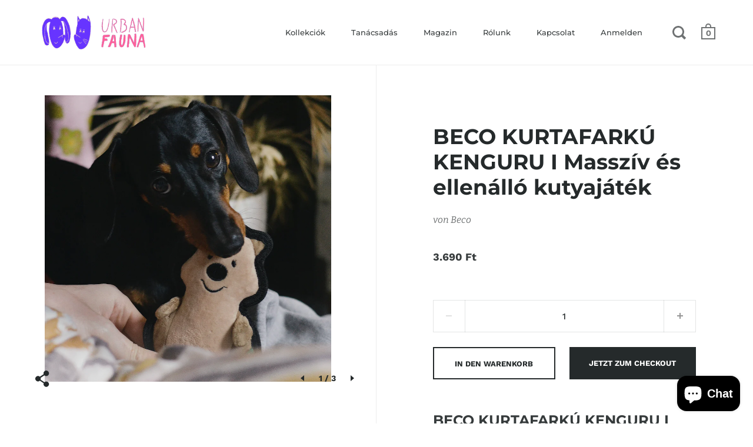

--- FILE ---
content_type: text/html; charset=utf-8
request_url: https://www.urbanfauna.hu/de/products/beco-kurtafarku-kenguru-i-massziv-es-ellenallo-kutyajatek
body_size: 23470
content:
<!doctype html>
<!--[if IE 9]><html class="no-js ie9"> <![endif]-->
<!--[if (gt IE 9)|!(IE)]><!--> <html class="no-js"> <!--<![endif]-->
<head>
  <!-- Added by AVADA Joy -->
  <script>
  window.AVADA_JOY = window.AVADA_JOY || {};
  window.AVADA_JOY.shopId = 'n7vXgmxzBV2XlUKecpx1';
  window.AVADA_JOY.status = false;
  window.AVADA_JOY.account_enabled = true;
  window.AVADA_JOY.login_url = "\/de\/account\/login";
  window.AVADA_JOY.register_url = "\/de\/account\/register";
  window.AVADA_JOY.customer = {
    id: null,
    email: null,
    first_name: null,
    last_name: null,
    point: null
  };
</script>
  <!-- /Added by AVADA Joy -->


  <meta charset="utf-8">
  <meta name="viewport" content="width=device-width,initial-scale=1,maximum-scale=1,user-scalable=no">
  <meta http-equiv="X-UA-Compatible" content="IE=edge"> 

  
    <link rel="shortcut icon" href="//www.urbanfauna.hu/cdn/shop/files/Screen_Shot_2020-02-13_at_9.56.43_32x32.png?v=1614749390" type="image/png" />
  
 
  <title>
    BECO KURTAFARKÚ KENGURU I Masszív és ellenálló kutyajáték - Urban Fauna
  </title>

  
    <meta name="description" content="BECO KURTAFARKÚ KENGURU I Masszív és ellenálló kutyajáték Beco Környezetbarát Állatfigura Legfontosabb jellemzői:  - 74% újrahasznosított anyagból készül- duplán varrott- dupla rétegű huzat- extra erős síp- masszív és ellenálló Egyes kutyák szíve hevesebben dobog egy plüss állat láttán, főleg, ha abban egy síp is megsz">
  

  



  <meta property="og:type" content="product">
  <meta property="og:title" content="BECO KURTAFARKÚ KENGURU I Masszív és ellenálló kutyajáték">

  
    <meta property="og:image" content="http://www.urbanfauna.hu/cdn/shop/products/Quokka-Lifestyle-Sq_1024x.jpg?v=1678467492">
    <meta property="og:image:secure_url" content="https://www.urbanfauna.hu/cdn/shop/products/Quokka-Lifestyle-Sq_1024x.jpg?v=1678467492">
    <meta property="og:image:width" content="1024">
    
      <meta property="og:image:height" content="1024">
    
  
    <meta property="og:image" content="http://www.urbanfauna.hu/cdn/shop/products/BTT-S-QUOK-close_1024x.jpg?v=1678467491">
    <meta property="og:image:secure_url" content="https://www.urbanfauna.hu/cdn/shop/products/BTT-S-QUOK-close_1024x.jpg?v=1678467491">
    <meta property="og:image:width" content="1024">
    
      <meta property="og:image:height" content="1024">
    
  
    <meta property="og:image" content="http://www.urbanfauna.hu/cdn/shop/products/BTT-M-QUOK_1024x.jpg?v=1678467492">
    <meta property="og:image:secure_url" content="https://www.urbanfauna.hu/cdn/shop/products/BTT-M-QUOK_1024x.jpg?v=1678467492">
    <meta property="og:image:width" content="1024">
    
      <meta property="og:image:height" content="1024">
    
  

  <meta property="product:price:amount" content="3.690">
  <meta property="product:price:currency" content="HUF">
  <meta property="product:availability" content="in stock">




  <meta property="og:description" content="BECO KURTAFARKÚ KENGURU I Masszív és ellenálló kutyajáték Beco Környezetbarát Állatfigura Legfontosabb jellemzői:  - 74% újrahasznosított anyagból készül- duplán varrott- dupla rétegű huzat- extra erős síp- masszív és ellenálló Egyes kutyák szíve hevesebben dobog egy plüss állat láttán, főleg, ha abban egy síp is megsz">


<meta property="og:url" content="https://www.urbanfauna.hu/de/products/beco-kurtafarku-kenguru-i-massziv-es-ellenallo-kutyajatek">
<meta property="og:site_name" content="Urban Fauna">



<meta name="twitter:card" content="summary">


  <meta name="twitter:title" content="BECO KURTAFARKÚ KENGURU I Masszív és ellenálló kutyajáték">
  <meta name="twitter:description" content="BECO KURTAFARKÚ KENGURU I Masszív és ellenálló kutyajáték Beco Környezetbarát Állatfigura Legfontosabb jellemzői:  - 74% újrahasznosított anyagból készül- duplán varrott- dupla rétegű huzat- extra erős síp- masszív és ellenálló Egyes kutyák szíve hevesebben dobog egy plüss állat láttán, főleg, ha abban egy síp is megszólal. Ez a játék nekik lett tervezve. Masszív és ellenálló, így jól bírja a rágcsálást és a birkózást. Kommunális hulladék újrahasznosításából készült, így a világban már meglévő műanyag kerül hasznosításra, hozzájárulva a vizes élőhelyek megtisztításához.Az Ausztrál vadon ismert gazdag és egyedi vadvilágáról, sokszínűségét azonban a szélsőséges időjárás veszélyezteti. Ezek az állatok Ausztrália biológiai sokféleségét mutatják be a globális közönségnek – a kutyáknak és az embereknek egyaránt. A játékok újrahasznosított anyagok keverékéből készülnek, és mindegyikben átlagosan 6 újrahasznosított műanyag palackot használnak fel, segítve óceánjainkat tisztán és szeméttől mentesen tartani.​Információk tudatos vásárlóknak:A természet csodálatos, ezért mindannyiunknak vigyáznunk kell">
  <meta name="twitter:image" content="https://www.urbanfauna.hu/cdn/shop/products/Quokka-Lifestyle-Sq_600x600_crop_center.jpg?v=1678467492">


  <link rel="canonical" href="https://www.urbanfauna.hu/de/products/beco-kurtafarku-kenguru-i-massziv-es-ellenallo-kutyajatek">

  <link href="//www.urbanfauna.hu/cdn/shop/t/9/assets/css_main.scss.css?v=37605581596295613971765448881" rel="stylesheet" type="text/css" media="all" />

  <script>window.performance && window.performance.mark && window.performance.mark('shopify.content_for_header.start');</script><meta name="google-site-verification" content="4cVMGzWWlDIXbdGkExZtsLNafa0k8T-M0wm44H_vmpM">
<meta id="shopify-digital-wallet" name="shopify-digital-wallet" content="/27277230140/digital_wallets/dialog">
<link rel="alternate" hreflang="x-default" href="https://www.urbanfauna.hu/products/beco-kurtafarku-kenguru-i-massziv-es-ellenallo-kutyajatek">
<link rel="alternate" hreflang="hu" href="https://www.urbanfauna.hu/products/beco-kurtafarku-kenguru-i-massziv-es-ellenallo-kutyajatek">
<link rel="alternate" hreflang="de" href="https://www.urbanfauna.hu/de/products/beco-kurtafarku-kenguru-i-massziv-es-ellenallo-kutyajatek">
<link rel="alternate" hreflang="en" href="https://www.urbanfauna.hu/en/products/beco-kurtafarku-kenguru-i-massziv-es-ellenallo-kutyajatek">
<link rel="alternate" type="application/json+oembed" href="https://www.urbanfauna.hu/de/products/beco-kurtafarku-kenguru-i-massziv-es-ellenallo-kutyajatek.oembed">
<script async="async" src="/checkouts/internal/preloads.js?locale=de-HU"></script>
<script id="shopify-features" type="application/json">{"accessToken":"8139467ccfcfce543a60aa4c9300cf42","betas":["rich-media-storefront-analytics"],"domain":"www.urbanfauna.hu","predictiveSearch":true,"shopId":27277230140,"locale":"de"}</script>
<script>var Shopify = Shopify || {};
Shopify.shop = "uffafa.myshopify.com";
Shopify.locale = "de";
Shopify.currency = {"active":"HUF","rate":"1.0"};
Shopify.country = "HU";
Shopify.theme = {"name":"Split","id":80654925884,"schema_name":"Split","schema_version":"2.0.9.3","theme_store_id":842,"role":"main"};
Shopify.theme.handle = "null";
Shopify.theme.style = {"id":null,"handle":null};
Shopify.cdnHost = "www.urbanfauna.hu/cdn";
Shopify.routes = Shopify.routes || {};
Shopify.routes.root = "/de/";</script>
<script type="module">!function(o){(o.Shopify=o.Shopify||{}).modules=!0}(window);</script>
<script>!function(o){function n(){var o=[];function n(){o.push(Array.prototype.slice.apply(arguments))}return n.q=o,n}var t=o.Shopify=o.Shopify||{};t.loadFeatures=n(),t.autoloadFeatures=n()}(window);</script>
<script id="shop-js-analytics" type="application/json">{"pageType":"product"}</script>
<script defer="defer" async type="module" src="//www.urbanfauna.hu/cdn/shopifycloud/shop-js/modules/v2/client.init-shop-cart-sync_BH0MO3MH.de.esm.js"></script>
<script defer="defer" async type="module" src="//www.urbanfauna.hu/cdn/shopifycloud/shop-js/modules/v2/chunk.common_BErAfWaM.esm.js"></script>
<script defer="defer" async type="module" src="//www.urbanfauna.hu/cdn/shopifycloud/shop-js/modules/v2/chunk.modal_DqzNaksh.esm.js"></script>
<script type="module">
  await import("//www.urbanfauna.hu/cdn/shopifycloud/shop-js/modules/v2/client.init-shop-cart-sync_BH0MO3MH.de.esm.js");
await import("//www.urbanfauna.hu/cdn/shopifycloud/shop-js/modules/v2/chunk.common_BErAfWaM.esm.js");
await import("//www.urbanfauna.hu/cdn/shopifycloud/shop-js/modules/v2/chunk.modal_DqzNaksh.esm.js");

  window.Shopify.SignInWithShop?.initShopCartSync?.({"fedCMEnabled":true,"windoidEnabled":true});

</script>
<script>(function() {
  var isLoaded = false;
  function asyncLoad() {
    if (isLoaded) return;
    isLoaded = true;
    var urls = ["\/\/cdn.shopify.com\/proxy\/8a45a64513c6f17f3be0b12a695781327efdbfc5f1dcaa1ff34f4b6fc80107bd\/s.pandect.es\/scripts\/pandectes-core.js?shop=uffafa.myshopify.com\u0026sp-cache-control=cHVibGljLCBtYXgtYWdlPTkwMA"];
    for (var i = 0; i < urls.length; i++) {
      var s = document.createElement('script');
      s.type = 'text/javascript';
      s.async = true;
      s.src = urls[i];
      var x = document.getElementsByTagName('script')[0];
      x.parentNode.insertBefore(s, x);
    }
  };
  if(window.attachEvent) {
    window.attachEvent('onload', asyncLoad);
  } else {
    window.addEventListener('load', asyncLoad, false);
  }
})();</script>
<script id="__st">var __st={"a":27277230140,"offset":3600,"reqid":"912fc3d5-979f-4913-81df-3ec3bfc73f22-1769915425","pageurl":"www.urbanfauna.hu\/de\/products\/beco-kurtafarku-kenguru-i-massziv-es-ellenallo-kutyajatek","u":"353f5a20da66","p":"product","rtyp":"product","rid":8337583276373};</script>
<script>window.ShopifyPaypalV4VisibilityTracking = true;</script>
<script id="captcha-bootstrap">!function(){'use strict';const t='contact',e='account',n='new_comment',o=[[t,t],['blogs',n],['comments',n],[t,'customer']],c=[[e,'customer_login'],[e,'guest_login'],[e,'recover_customer_password'],[e,'create_customer']],r=t=>t.map((([t,e])=>`form[action*='/${t}']:not([data-nocaptcha='true']) input[name='form_type'][value='${e}']`)).join(','),a=t=>()=>t?[...document.querySelectorAll(t)].map((t=>t.form)):[];function s(){const t=[...o],e=r(t);return a(e)}const i='password',u='form_key',d=['recaptcha-v3-token','g-recaptcha-response','h-captcha-response',i],f=()=>{try{return window.sessionStorage}catch{return}},m='__shopify_v',_=t=>t.elements[u];function p(t,e,n=!1){try{const o=window.sessionStorage,c=JSON.parse(o.getItem(e)),{data:r}=function(t){const{data:e,action:n}=t;return t[m]||n?{data:e,action:n}:{data:t,action:n}}(c);for(const[e,n]of Object.entries(r))t.elements[e]&&(t.elements[e].value=n);n&&o.removeItem(e)}catch(o){console.error('form repopulation failed',{error:o})}}const l='form_type',E='cptcha';function T(t){t.dataset[E]=!0}const w=window,h=w.document,L='Shopify',v='ce_forms',y='captcha';let A=!1;((t,e)=>{const n=(g='f06e6c50-85a8-45c8-87d0-21a2b65856fe',I='https://cdn.shopify.com/shopifycloud/storefront-forms-hcaptcha/ce_storefront_forms_captcha_hcaptcha.v1.5.2.iife.js',D={infoText:'Durch hCaptcha geschützt',privacyText:'Datenschutz',termsText:'Allgemeine Geschäftsbedingungen'},(t,e,n)=>{const o=w[L][v],c=o.bindForm;if(c)return c(t,g,e,D).then(n);var r;o.q.push([[t,g,e,D],n]),r=I,A||(h.body.append(Object.assign(h.createElement('script'),{id:'captcha-provider',async:!0,src:r})),A=!0)});var g,I,D;w[L]=w[L]||{},w[L][v]=w[L][v]||{},w[L][v].q=[],w[L][y]=w[L][y]||{},w[L][y].protect=function(t,e){n(t,void 0,e),T(t)},Object.freeze(w[L][y]),function(t,e,n,w,h,L){const[v,y,A,g]=function(t,e,n){const i=e?o:[],u=t?c:[],d=[...i,...u],f=r(d),m=r(i),_=r(d.filter((([t,e])=>n.includes(e))));return[a(f),a(m),a(_),s()]}(w,h,L),I=t=>{const e=t.target;return e instanceof HTMLFormElement?e:e&&e.form},D=t=>v().includes(t);t.addEventListener('submit',(t=>{const e=I(t);if(!e)return;const n=D(e)&&!e.dataset.hcaptchaBound&&!e.dataset.recaptchaBound,o=_(e),c=g().includes(e)&&(!o||!o.value);(n||c)&&t.preventDefault(),c&&!n&&(function(t){try{if(!f())return;!function(t){const e=f();if(!e)return;const n=_(t);if(!n)return;const o=n.value;o&&e.removeItem(o)}(t);const e=Array.from(Array(32),(()=>Math.random().toString(36)[2])).join('');!function(t,e){_(t)||t.append(Object.assign(document.createElement('input'),{type:'hidden',name:u})),t.elements[u].value=e}(t,e),function(t,e){const n=f();if(!n)return;const o=[...t.querySelectorAll(`input[type='${i}']`)].map((({name:t})=>t)),c=[...d,...o],r={};for(const[a,s]of new FormData(t).entries())c.includes(a)||(r[a]=s);n.setItem(e,JSON.stringify({[m]:1,action:t.action,data:r}))}(t,e)}catch(e){console.error('failed to persist form',e)}}(e),e.submit())}));const S=(t,e)=>{t&&!t.dataset[E]&&(n(t,e.some((e=>e===t))),T(t))};for(const o of['focusin','change'])t.addEventListener(o,(t=>{const e=I(t);D(e)&&S(e,y())}));const B=e.get('form_key'),M=e.get(l),P=B&&M;t.addEventListener('DOMContentLoaded',(()=>{const t=y();if(P)for(const e of t)e.elements[l].value===M&&p(e,B);[...new Set([...A(),...v().filter((t=>'true'===t.dataset.shopifyCaptcha))])].forEach((e=>S(e,t)))}))}(h,new URLSearchParams(w.location.search),n,t,e,['guest_login'])})(!0,!0)}();</script>
<script integrity="sha256-4kQ18oKyAcykRKYeNunJcIwy7WH5gtpwJnB7kiuLZ1E=" data-source-attribution="shopify.loadfeatures" defer="defer" src="//www.urbanfauna.hu/cdn/shopifycloud/storefront/assets/storefront/load_feature-a0a9edcb.js" crossorigin="anonymous"></script>
<script data-source-attribution="shopify.dynamic_checkout.dynamic.init">var Shopify=Shopify||{};Shopify.PaymentButton=Shopify.PaymentButton||{isStorefrontPortableWallets:!0,init:function(){window.Shopify.PaymentButton.init=function(){};var t=document.createElement("script");t.src="https://www.urbanfauna.hu/cdn/shopifycloud/portable-wallets/latest/portable-wallets.de.js",t.type="module",document.head.appendChild(t)}};
</script>
<script data-source-attribution="shopify.dynamic_checkout.buyer_consent">
  function portableWalletsHideBuyerConsent(e){var t=document.getElementById("shopify-buyer-consent"),n=document.getElementById("shopify-subscription-policy-button");t&&n&&(t.classList.add("hidden"),t.setAttribute("aria-hidden","true"),n.removeEventListener("click",e))}function portableWalletsShowBuyerConsent(e){var t=document.getElementById("shopify-buyer-consent"),n=document.getElementById("shopify-subscription-policy-button");t&&n&&(t.classList.remove("hidden"),t.removeAttribute("aria-hidden"),n.addEventListener("click",e))}window.Shopify?.PaymentButton&&(window.Shopify.PaymentButton.hideBuyerConsent=portableWalletsHideBuyerConsent,window.Shopify.PaymentButton.showBuyerConsent=portableWalletsShowBuyerConsent);
</script>
<script>
  function portableWalletsCleanup(e){e&&e.src&&console.error("Failed to load portable wallets script "+e.src);var t=document.querySelectorAll("shopify-accelerated-checkout .shopify-payment-button__skeleton, shopify-accelerated-checkout-cart .wallet-cart-button__skeleton"),e=document.getElementById("shopify-buyer-consent");for(let e=0;e<t.length;e++)t[e].remove();e&&e.remove()}function portableWalletsNotLoadedAsModule(e){e instanceof ErrorEvent&&"string"==typeof e.message&&e.message.includes("import.meta")&&"string"==typeof e.filename&&e.filename.includes("portable-wallets")&&(window.removeEventListener("error",portableWalletsNotLoadedAsModule),window.Shopify.PaymentButton.failedToLoad=e,"loading"===document.readyState?document.addEventListener("DOMContentLoaded",window.Shopify.PaymentButton.init):window.Shopify.PaymentButton.init())}window.addEventListener("error",portableWalletsNotLoadedAsModule);
</script>

<script type="module" src="https://www.urbanfauna.hu/cdn/shopifycloud/portable-wallets/latest/portable-wallets.de.js" onError="portableWalletsCleanup(this)" crossorigin="anonymous"></script>
<script nomodule>
  document.addEventListener("DOMContentLoaded", portableWalletsCleanup);
</script>

<link id="shopify-accelerated-checkout-styles" rel="stylesheet" media="screen" href="https://www.urbanfauna.hu/cdn/shopifycloud/portable-wallets/latest/accelerated-checkout-backwards-compat.css" crossorigin="anonymous">
<style id="shopify-accelerated-checkout-cart">
        #shopify-buyer-consent {
  margin-top: 1em;
  display: inline-block;
  width: 100%;
}

#shopify-buyer-consent.hidden {
  display: none;
}

#shopify-subscription-policy-button {
  background: none;
  border: none;
  padding: 0;
  text-decoration: underline;
  font-size: inherit;
  cursor: pointer;
}

#shopify-subscription-policy-button::before {
  box-shadow: none;
}

      </style>

<script>window.performance && window.performance.mark && window.performance.mark('shopify.content_for_header.end');</script>

  <script type="text/javascript">
    window.start = Date.now();
  </script>

  <script src="//ajax.googleapis.com/ajax/libs/jquery/1.11.0/jquery.min.js" type="text/javascript"></script>

  

  <noscript>
    <link href="//www.urbanfauna.hu/cdn/shop/t/9/assets/css_noscript.scss.css?v=184054722418888357461579008131" rel="stylesheet" type="text/css" media="all" />
  </noscript>

  <script src="//www.urbanfauna.hu/cdn/shop/t/9/assets/js_product.js?v=88196269795217428951579008123" type="text/javascript"></script>
  
<script src="https://cdn.shopify.com/extensions/e8878072-2f6b-4e89-8082-94b04320908d/inbox-1254/assets/inbox-chat-loader.js" type="text/javascript" defer="defer"></script>
<link href="https://monorail-edge.shopifysvc.com" rel="dns-prefetch">
<script>(function(){if ("sendBeacon" in navigator && "performance" in window) {try {var session_token_from_headers = performance.getEntriesByType('navigation')[0].serverTiming.find(x => x.name == '_s').description;} catch {var session_token_from_headers = undefined;}var session_cookie_matches = document.cookie.match(/_shopify_s=([^;]*)/);var session_token_from_cookie = session_cookie_matches && session_cookie_matches.length === 2 ? session_cookie_matches[1] : "";var session_token = session_token_from_headers || session_token_from_cookie || "";function handle_abandonment_event(e) {var entries = performance.getEntries().filter(function(entry) {return /monorail-edge.shopifysvc.com/.test(entry.name);});if (!window.abandonment_tracked && entries.length === 0) {window.abandonment_tracked = true;var currentMs = Date.now();var navigation_start = performance.timing.navigationStart;var payload = {shop_id: 27277230140,url: window.location.href,navigation_start,duration: currentMs - navigation_start,session_token,page_type: "product"};window.navigator.sendBeacon("https://monorail-edge.shopifysvc.com/v1/produce", JSON.stringify({schema_id: "online_store_buyer_site_abandonment/1.1",payload: payload,metadata: {event_created_at_ms: currentMs,event_sent_at_ms: currentMs}}));}}window.addEventListener('pagehide', handle_abandonment_event);}}());</script>
<script id="web-pixels-manager-setup">(function e(e,d,r,n,o){if(void 0===o&&(o={}),!Boolean(null===(a=null===(i=window.Shopify)||void 0===i?void 0:i.analytics)||void 0===a?void 0:a.replayQueue)){var i,a;window.Shopify=window.Shopify||{};var t=window.Shopify;t.analytics=t.analytics||{};var s=t.analytics;s.replayQueue=[],s.publish=function(e,d,r){return s.replayQueue.push([e,d,r]),!0};try{self.performance.mark("wpm:start")}catch(e){}var l=function(){var e={modern:/Edge?\/(1{2}[4-9]|1[2-9]\d|[2-9]\d{2}|\d{4,})\.\d+(\.\d+|)|Firefox\/(1{2}[4-9]|1[2-9]\d|[2-9]\d{2}|\d{4,})\.\d+(\.\d+|)|Chrom(ium|e)\/(9{2}|\d{3,})\.\d+(\.\d+|)|(Maci|X1{2}).+ Version\/(15\.\d+|(1[6-9]|[2-9]\d|\d{3,})\.\d+)([,.]\d+|)( \(\w+\)|)( Mobile\/\w+|) Safari\/|Chrome.+OPR\/(9{2}|\d{3,})\.\d+\.\d+|(CPU[ +]OS|iPhone[ +]OS|CPU[ +]iPhone|CPU IPhone OS|CPU iPad OS)[ +]+(15[._]\d+|(1[6-9]|[2-9]\d|\d{3,})[._]\d+)([._]\d+|)|Android:?[ /-](13[3-9]|1[4-9]\d|[2-9]\d{2}|\d{4,})(\.\d+|)(\.\d+|)|Android.+Firefox\/(13[5-9]|1[4-9]\d|[2-9]\d{2}|\d{4,})\.\d+(\.\d+|)|Android.+Chrom(ium|e)\/(13[3-9]|1[4-9]\d|[2-9]\d{2}|\d{4,})\.\d+(\.\d+|)|SamsungBrowser\/([2-9]\d|\d{3,})\.\d+/,legacy:/Edge?\/(1[6-9]|[2-9]\d|\d{3,})\.\d+(\.\d+|)|Firefox\/(5[4-9]|[6-9]\d|\d{3,})\.\d+(\.\d+|)|Chrom(ium|e)\/(5[1-9]|[6-9]\d|\d{3,})\.\d+(\.\d+|)([\d.]+$|.*Safari\/(?![\d.]+ Edge\/[\d.]+$))|(Maci|X1{2}).+ Version\/(10\.\d+|(1[1-9]|[2-9]\d|\d{3,})\.\d+)([,.]\d+|)( \(\w+\)|)( Mobile\/\w+|) Safari\/|Chrome.+OPR\/(3[89]|[4-9]\d|\d{3,})\.\d+\.\d+|(CPU[ +]OS|iPhone[ +]OS|CPU[ +]iPhone|CPU IPhone OS|CPU iPad OS)[ +]+(10[._]\d+|(1[1-9]|[2-9]\d|\d{3,})[._]\d+)([._]\d+|)|Android:?[ /-](13[3-9]|1[4-9]\d|[2-9]\d{2}|\d{4,})(\.\d+|)(\.\d+|)|Mobile Safari.+OPR\/([89]\d|\d{3,})\.\d+\.\d+|Android.+Firefox\/(13[5-9]|1[4-9]\d|[2-9]\d{2}|\d{4,})\.\d+(\.\d+|)|Android.+Chrom(ium|e)\/(13[3-9]|1[4-9]\d|[2-9]\d{2}|\d{4,})\.\d+(\.\d+|)|Android.+(UC? ?Browser|UCWEB|U3)[ /]?(15\.([5-9]|\d{2,})|(1[6-9]|[2-9]\d|\d{3,})\.\d+)\.\d+|SamsungBrowser\/(5\.\d+|([6-9]|\d{2,})\.\d+)|Android.+MQ{2}Browser\/(14(\.(9|\d{2,})|)|(1[5-9]|[2-9]\d|\d{3,})(\.\d+|))(\.\d+|)|K[Aa][Ii]OS\/(3\.\d+|([4-9]|\d{2,})\.\d+)(\.\d+|)/},d=e.modern,r=e.legacy,n=navigator.userAgent;return n.match(d)?"modern":n.match(r)?"legacy":"unknown"}(),u="modern"===l?"modern":"legacy",c=(null!=n?n:{modern:"",legacy:""})[u],f=function(e){return[e.baseUrl,"/wpm","/b",e.hashVersion,"modern"===e.buildTarget?"m":"l",".js"].join("")}({baseUrl:d,hashVersion:r,buildTarget:u}),m=function(e){var d=e.version,r=e.bundleTarget,n=e.surface,o=e.pageUrl,i=e.monorailEndpoint;return{emit:function(e){var a=e.status,t=e.errorMsg,s=(new Date).getTime(),l=JSON.stringify({metadata:{event_sent_at_ms:s},events:[{schema_id:"web_pixels_manager_load/3.1",payload:{version:d,bundle_target:r,page_url:o,status:a,surface:n,error_msg:t},metadata:{event_created_at_ms:s}}]});if(!i)return console&&console.warn&&console.warn("[Web Pixels Manager] No Monorail endpoint provided, skipping logging."),!1;try{return self.navigator.sendBeacon.bind(self.navigator)(i,l)}catch(e){}var u=new XMLHttpRequest;try{return u.open("POST",i,!0),u.setRequestHeader("Content-Type","text/plain"),u.send(l),!0}catch(e){return console&&console.warn&&console.warn("[Web Pixels Manager] Got an unhandled error while logging to Monorail."),!1}}}}({version:r,bundleTarget:l,surface:e.surface,pageUrl:self.location.href,monorailEndpoint:e.monorailEndpoint});try{o.browserTarget=l,function(e){var d=e.src,r=e.async,n=void 0===r||r,o=e.onload,i=e.onerror,a=e.sri,t=e.scriptDataAttributes,s=void 0===t?{}:t,l=document.createElement("script"),u=document.querySelector("head"),c=document.querySelector("body");if(l.async=n,l.src=d,a&&(l.integrity=a,l.crossOrigin="anonymous"),s)for(var f in s)if(Object.prototype.hasOwnProperty.call(s,f))try{l.dataset[f]=s[f]}catch(e){}if(o&&l.addEventListener("load",o),i&&l.addEventListener("error",i),u)u.appendChild(l);else{if(!c)throw new Error("Did not find a head or body element to append the script");c.appendChild(l)}}({src:f,async:!0,onload:function(){if(!function(){var e,d;return Boolean(null===(d=null===(e=window.Shopify)||void 0===e?void 0:e.analytics)||void 0===d?void 0:d.initialized)}()){var d=window.webPixelsManager.init(e)||void 0;if(d){var r=window.Shopify.analytics;r.replayQueue.forEach((function(e){var r=e[0],n=e[1],o=e[2];d.publishCustomEvent(r,n,o)})),r.replayQueue=[],r.publish=d.publishCustomEvent,r.visitor=d.visitor,r.initialized=!0}}},onerror:function(){return m.emit({status:"failed",errorMsg:"".concat(f," has failed to load")})},sri:function(e){var d=/^sha384-[A-Za-z0-9+/=]+$/;return"string"==typeof e&&d.test(e)}(c)?c:"",scriptDataAttributes:o}),m.emit({status:"loading"})}catch(e){m.emit({status:"failed",errorMsg:(null==e?void 0:e.message)||"Unknown error"})}}})({shopId: 27277230140,storefrontBaseUrl: "https://www.urbanfauna.hu",extensionsBaseUrl: "https://extensions.shopifycdn.com/cdn/shopifycloud/web-pixels-manager",monorailEndpoint: "https://monorail-edge.shopifysvc.com/unstable/produce_batch",surface: "storefront-renderer",enabledBetaFlags: ["2dca8a86"],webPixelsConfigList: [{"id":"960692565","configuration":"{\"config\":\"{\\\"pixel_id\\\":\\\"G-MQXGKZP9EX\\\",\\\"target_country\\\":\\\"HU\\\",\\\"gtag_events\\\":[{\\\"type\\\":\\\"begin_checkout\\\",\\\"action_label\\\":[\\\"G-MQXGKZP9EX\\\",\\\"AW-660982938\\\/jMyVCPe5q_QBEJqZl7sC\\\"]},{\\\"type\\\":\\\"search\\\",\\\"action_label\\\":[\\\"G-MQXGKZP9EX\\\",\\\"AW-660982938\\\/2W0rCPq5q_QBEJqZl7sC\\\"]},{\\\"type\\\":\\\"view_item\\\",\\\"action_label\\\":[\\\"G-MQXGKZP9EX\\\",\\\"AW-660982938\\\/1IReCPG5q_QBEJqZl7sC\\\",\\\"MC-PS6MME6KPK\\\"]},{\\\"type\\\":\\\"purchase\\\",\\\"action_label\\\":[\\\"G-MQXGKZP9EX\\\",\\\"AW-660982938\\\/6yNJCMG5q_QBEJqZl7sC\\\",\\\"MC-PS6MME6KPK\\\"]},{\\\"type\\\":\\\"page_view\\\",\\\"action_label\\\":[\\\"G-MQXGKZP9EX\\\",\\\"AW-660982938\\\/uxurCL65q_QBEJqZl7sC\\\",\\\"MC-PS6MME6KPK\\\"]},{\\\"type\\\":\\\"add_payment_info\\\",\\\"action_label\\\":[\\\"G-MQXGKZP9EX\\\",\\\"AW-660982938\\\/a6VOCP25q_QBEJqZl7sC\\\"]},{\\\"type\\\":\\\"add_to_cart\\\",\\\"action_label\\\":[\\\"G-MQXGKZP9EX\\\",\\\"AW-660982938\\\/0n63CPS5q_QBEJqZl7sC\\\"]}],\\\"enable_monitoring_mode\\\":false}\"}","eventPayloadVersion":"v1","runtimeContext":"OPEN","scriptVersion":"b2a88bafab3e21179ed38636efcd8a93","type":"APP","apiClientId":1780363,"privacyPurposes":[],"dataSharingAdjustments":{"protectedCustomerApprovalScopes":["read_customer_address","read_customer_email","read_customer_name","read_customer_personal_data","read_customer_phone"]}},{"id":"423526741","configuration":"{\"pixel_id\":\"1051945948496201\",\"pixel_type\":\"facebook_pixel\",\"metaapp_system_user_token\":\"-\"}","eventPayloadVersion":"v1","runtimeContext":"OPEN","scriptVersion":"ca16bc87fe92b6042fbaa3acc2fbdaa6","type":"APP","apiClientId":2329312,"privacyPurposes":["ANALYTICS","MARKETING","SALE_OF_DATA"],"dataSharingAdjustments":{"protectedCustomerApprovalScopes":["read_customer_address","read_customer_email","read_customer_name","read_customer_personal_data","read_customer_phone"]}},{"id":"shopify-app-pixel","configuration":"{}","eventPayloadVersion":"v1","runtimeContext":"STRICT","scriptVersion":"0450","apiClientId":"shopify-pixel","type":"APP","privacyPurposes":["ANALYTICS","MARKETING"]},{"id":"shopify-custom-pixel","eventPayloadVersion":"v1","runtimeContext":"LAX","scriptVersion":"0450","apiClientId":"shopify-pixel","type":"CUSTOM","privacyPurposes":["ANALYTICS","MARKETING"]}],isMerchantRequest: false,initData: {"shop":{"name":"Urban Fauna","paymentSettings":{"currencyCode":"HUF"},"myshopifyDomain":"uffafa.myshopify.com","countryCode":"HU","storefrontUrl":"https:\/\/www.urbanfauna.hu\/de"},"customer":null,"cart":null,"checkout":null,"productVariants":[{"price":{"amount":3690.0,"currencyCode":"HUF"},"product":{"title":"BECO KURTAFARKÚ KENGURU I Masszív és ellenálló kutyajáték","vendor":"Beco","id":"8337583276373","untranslatedTitle":"BECO KURTAFARKÚ KENGURU I Masszív és ellenálló kutyajáték","url":"\/de\/products\/beco-kurtafarku-kenguru-i-massziv-es-ellenallo-kutyajatek","type":"Dog Apparel"},"id":"46357277049173","image":{"src":"\/\/www.urbanfauna.hu\/cdn\/shop\/products\/Quokka-Lifestyle-Sq.jpg?v=1678467492"},"sku":"","title":"Default Title","untranslatedTitle":"Default Title"}],"purchasingCompany":null},},"https://www.urbanfauna.hu/cdn","1d2a099fw23dfb22ep557258f5m7a2edbae",{"modern":"","legacy":""},{"shopId":"27277230140","storefrontBaseUrl":"https:\/\/www.urbanfauna.hu","extensionBaseUrl":"https:\/\/extensions.shopifycdn.com\/cdn\/shopifycloud\/web-pixels-manager","surface":"storefront-renderer","enabledBetaFlags":"[\"2dca8a86\"]","isMerchantRequest":"false","hashVersion":"1d2a099fw23dfb22ep557258f5m7a2edbae","publish":"custom","events":"[[\"page_viewed\",{}],[\"product_viewed\",{\"productVariant\":{\"price\":{\"amount\":3690.0,\"currencyCode\":\"HUF\"},\"product\":{\"title\":\"BECO KURTAFARKÚ KENGURU I Masszív és ellenálló kutyajáték\",\"vendor\":\"Beco\",\"id\":\"8337583276373\",\"untranslatedTitle\":\"BECO KURTAFARKÚ KENGURU I Masszív és ellenálló kutyajáték\",\"url\":\"\/de\/products\/beco-kurtafarku-kenguru-i-massziv-es-ellenallo-kutyajatek\",\"type\":\"Dog Apparel\"},\"id\":\"46357277049173\",\"image\":{\"src\":\"\/\/www.urbanfauna.hu\/cdn\/shop\/products\/Quokka-Lifestyle-Sq.jpg?v=1678467492\"},\"sku\":\"\",\"title\":\"Default Title\",\"untranslatedTitle\":\"Default Title\"}}]]"});</script><script>
  window.ShopifyAnalytics = window.ShopifyAnalytics || {};
  window.ShopifyAnalytics.meta = window.ShopifyAnalytics.meta || {};
  window.ShopifyAnalytics.meta.currency = 'HUF';
  var meta = {"product":{"id":8337583276373,"gid":"gid:\/\/shopify\/Product\/8337583276373","vendor":"Beco","type":"Dog Apparel","handle":"beco-kurtafarku-kenguru-i-massziv-es-ellenallo-kutyajatek","variants":[{"id":46357277049173,"price":369000,"name":"BECO KURTAFARKÚ KENGURU I Masszív és ellenálló kutyajáték","public_title":null,"sku":""}],"remote":false},"page":{"pageType":"product","resourceType":"product","resourceId":8337583276373,"requestId":"912fc3d5-979f-4913-81df-3ec3bfc73f22-1769915425"}};
  for (var attr in meta) {
    window.ShopifyAnalytics.meta[attr] = meta[attr];
  }
</script>
<script class="analytics">
  (function () {
    var customDocumentWrite = function(content) {
      var jquery = null;

      if (window.jQuery) {
        jquery = window.jQuery;
      } else if (window.Checkout && window.Checkout.$) {
        jquery = window.Checkout.$;
      }

      if (jquery) {
        jquery('body').append(content);
      }
    };

    var hasLoggedConversion = function(token) {
      if (token) {
        return document.cookie.indexOf('loggedConversion=' + token) !== -1;
      }
      return false;
    }

    var setCookieIfConversion = function(token) {
      if (token) {
        var twoMonthsFromNow = new Date(Date.now());
        twoMonthsFromNow.setMonth(twoMonthsFromNow.getMonth() + 2);

        document.cookie = 'loggedConversion=' + token + '; expires=' + twoMonthsFromNow;
      }
    }

    var trekkie = window.ShopifyAnalytics.lib = window.trekkie = window.trekkie || [];
    if (trekkie.integrations) {
      return;
    }
    trekkie.methods = [
      'identify',
      'page',
      'ready',
      'track',
      'trackForm',
      'trackLink'
    ];
    trekkie.factory = function(method) {
      return function() {
        var args = Array.prototype.slice.call(arguments);
        args.unshift(method);
        trekkie.push(args);
        return trekkie;
      };
    };
    for (var i = 0; i < trekkie.methods.length; i++) {
      var key = trekkie.methods[i];
      trekkie[key] = trekkie.factory(key);
    }
    trekkie.load = function(config) {
      trekkie.config = config || {};
      trekkie.config.initialDocumentCookie = document.cookie;
      var first = document.getElementsByTagName('script')[0];
      var script = document.createElement('script');
      script.type = 'text/javascript';
      script.onerror = function(e) {
        var scriptFallback = document.createElement('script');
        scriptFallback.type = 'text/javascript';
        scriptFallback.onerror = function(error) {
                var Monorail = {
      produce: function produce(monorailDomain, schemaId, payload) {
        var currentMs = new Date().getTime();
        var event = {
          schema_id: schemaId,
          payload: payload,
          metadata: {
            event_created_at_ms: currentMs,
            event_sent_at_ms: currentMs
          }
        };
        return Monorail.sendRequest("https://" + monorailDomain + "/v1/produce", JSON.stringify(event));
      },
      sendRequest: function sendRequest(endpointUrl, payload) {
        // Try the sendBeacon API
        if (window && window.navigator && typeof window.navigator.sendBeacon === 'function' && typeof window.Blob === 'function' && !Monorail.isIos12()) {
          var blobData = new window.Blob([payload], {
            type: 'text/plain'
          });

          if (window.navigator.sendBeacon(endpointUrl, blobData)) {
            return true;
          } // sendBeacon was not successful

        } // XHR beacon

        var xhr = new XMLHttpRequest();

        try {
          xhr.open('POST', endpointUrl);
          xhr.setRequestHeader('Content-Type', 'text/plain');
          xhr.send(payload);
        } catch (e) {
          console.log(e);
        }

        return false;
      },
      isIos12: function isIos12() {
        return window.navigator.userAgent.lastIndexOf('iPhone; CPU iPhone OS 12_') !== -1 || window.navigator.userAgent.lastIndexOf('iPad; CPU OS 12_') !== -1;
      }
    };
    Monorail.produce('monorail-edge.shopifysvc.com',
      'trekkie_storefront_load_errors/1.1',
      {shop_id: 27277230140,
      theme_id: 80654925884,
      app_name: "storefront",
      context_url: window.location.href,
      source_url: "//www.urbanfauna.hu/cdn/s/trekkie.storefront.c59ea00e0474b293ae6629561379568a2d7c4bba.min.js"});

        };
        scriptFallback.async = true;
        scriptFallback.src = '//www.urbanfauna.hu/cdn/s/trekkie.storefront.c59ea00e0474b293ae6629561379568a2d7c4bba.min.js';
        first.parentNode.insertBefore(scriptFallback, first);
      };
      script.async = true;
      script.src = '//www.urbanfauna.hu/cdn/s/trekkie.storefront.c59ea00e0474b293ae6629561379568a2d7c4bba.min.js';
      first.parentNode.insertBefore(script, first);
    };
    trekkie.load(
      {"Trekkie":{"appName":"storefront","development":false,"defaultAttributes":{"shopId":27277230140,"isMerchantRequest":null,"themeId":80654925884,"themeCityHash":"11875225702982094930","contentLanguage":"de","currency":"HUF","eventMetadataId":"2caec4c5-b6ce-40ee-aea6-68d97e8d57af"},"isServerSideCookieWritingEnabled":true,"monorailRegion":"shop_domain","enabledBetaFlags":["65f19447","b5387b81"]},"Session Attribution":{},"S2S":{"facebookCapiEnabled":true,"source":"trekkie-storefront-renderer","apiClientId":580111}}
    );

    var loaded = false;
    trekkie.ready(function() {
      if (loaded) return;
      loaded = true;

      window.ShopifyAnalytics.lib = window.trekkie;

      var originalDocumentWrite = document.write;
      document.write = customDocumentWrite;
      try { window.ShopifyAnalytics.merchantGoogleAnalytics.call(this); } catch(error) {};
      document.write = originalDocumentWrite;

      window.ShopifyAnalytics.lib.page(null,{"pageType":"product","resourceType":"product","resourceId":8337583276373,"requestId":"912fc3d5-979f-4913-81df-3ec3bfc73f22-1769915425","shopifyEmitted":true});

      var match = window.location.pathname.match(/checkouts\/(.+)\/(thank_you|post_purchase)/)
      var token = match? match[1]: undefined;
      if (!hasLoggedConversion(token)) {
        setCookieIfConversion(token);
        window.ShopifyAnalytics.lib.track("Viewed Product",{"currency":"HUF","variantId":46357277049173,"productId":8337583276373,"productGid":"gid:\/\/shopify\/Product\/8337583276373","name":"BECO KURTAFARKÚ KENGURU I Masszív és ellenálló kutyajáték","price":"3690.00","sku":"","brand":"Beco","variant":null,"category":"Dog Apparel","nonInteraction":true,"remote":false},undefined,undefined,{"shopifyEmitted":true});
      window.ShopifyAnalytics.lib.track("monorail:\/\/trekkie_storefront_viewed_product\/1.1",{"currency":"HUF","variantId":46357277049173,"productId":8337583276373,"productGid":"gid:\/\/shopify\/Product\/8337583276373","name":"BECO KURTAFARKÚ KENGURU I Masszív és ellenálló kutyajáték","price":"3690.00","sku":"","brand":"Beco","variant":null,"category":"Dog Apparel","nonInteraction":true,"remote":false,"referer":"https:\/\/www.urbanfauna.hu\/de\/products\/beco-kurtafarku-kenguru-i-massziv-es-ellenallo-kutyajatek"});
      }
    });


        var eventsListenerScript = document.createElement('script');
        eventsListenerScript.async = true;
        eventsListenerScript.src = "//www.urbanfauna.hu/cdn/shopifycloud/storefront/assets/shop_events_listener-3da45d37.js";
        document.getElementsByTagName('head')[0].appendChild(eventsListenerScript);

})();</script>
<script
  defer
  src="https://www.urbanfauna.hu/cdn/shopifycloud/perf-kit/shopify-perf-kit-3.1.0.min.js"
  data-application="storefront-renderer"
  data-shop-id="27277230140"
  data-render-region="gcp-us-east1"
  data-page-type="product"
  data-theme-instance-id="80654925884"
  data-theme-name="Split"
  data-theme-version="2.0.9.3"
  data-monorail-region="shop_domain"
  data-resource-timing-sampling-rate="10"
  data-shs="true"
  data-shs-beacon="true"
  data-shs-export-with-fetch="true"
  data-shs-logs-sample-rate="1"
  data-shs-beacon-endpoint="https://www.urbanfauna.hu/api/collect"
></script>
</head>

<body id="beco-kurtafarku-kenguru-i-massziv-es-ellenallo-kutyajatek-urban-fauna" class="template-product template-product">

  <div id="shopify-section-header" class="shopify-section mount-header">
<script type="text/javascript" async> (() => { const cfgKey = "namogooDataLayer", categoriesCfgKey = "NmgDLProductCategories"; let userData = {}, siteData = {}, productData = {}, cartData = {}, searchProductsData = [], categoryProductsData = [], categoryData = {}; let utils = { objectIsEmpty: (obj) => { if (Array.isArray(obj)) { return obj.length === 0; } return Object.keys(obj).length === 0 && obj.constructor === Object; } }; let page = { href: () => window.location.href, pageType: () => { let pType = "product"; switch (pType) { case '404': case 'password': case 'list-collections': { return 'Other'; } case 'article': case 'blog': case 'page': { return 'Content Page'; } case 'cart': { return 'Cart'; } case 'collection': { return 'Category'; } case 'customers/account': case 'customers/reset_password': { return 'Account'; } case 'customers/activate_account': case 'customers/addresses': case 'customers/login': case 'customers/register': { return 'Customer Service' } case 'customers/order': { return 'Order Details'; } case 'gift_card': { return 'Promotion'; } case 'product': { return 'Product'; } case 'index': { return 'Homepage'; } case 'search': { return 'Search'; } } let href = page.href(); if (href.includes("/cart")) { return 'Cart'; } else if (href.includes("/account")) { return 'Account'; } else if (href.includes("/thank_you")) { return 'Order Confirmation'; } else if (href.includes("/orders/")) { return 'Order Details'; } else if (href.includes("/checkout")) { return 'Checkout'; } else { return 'Other'; } }, requiredDataLayerGroups: () => { let pt = page.pageType(); let groups = ['userData', 'siteData', 'cartData']; if (pt === 'Product'){ groups.push('productData'); } else if (pt === 'Category'){ groups.push('categoryData', 'categoryProductsData'); } else if (pt === 'Search'){ groups.push('searchProductsData'); } return groups; }, td: () => window.ShopifyAnalytics.lib.trekkie.defaultAttributes, meta: () => window.ShopifyAnalytics.meta, get: { user: { uniqToken: () => page.td().uniqToken, visitToken: () => page.td().visitToken, id: () => __st.cid, }, }, set: { userData: () => { userData.guestUserId = page.get.user.uniqToken(); userData.sessionId = page.get.user.visitToken(); let userId = page.get.user.id(); if (userId){ userData.userId = userId; userData.loginType = 'logged in user'; } else { userData.userId = ''; userData.loginType = 'guest user'; } }, siteData: () => { siteData.local = "de"; siteData.language = document.documentElement.lang; siteData.currency = "HUF"; siteData.shopCurrency = "HUF"; let currency = window.Currency ? window.Currency.currentCurrency : ''; siteData.cartCurrency = currency || "HUF"; siteData.pageType = page.pageType(); siteData.timeZone = Intl.DateTimeFormat().resolvedOptions().timeZone;}, productData: () => {let selectedVariantId = page.meta().selectedVariantId || 46357277049173; let allVariants = [{ sku: "", id: 46357277049173, salePrice: 369000, originalPrice: 369000, available: true, quantity: 0, },]; let selectedVariant = allVariants.filter(v => v.id == selectedVariantId)[0] || {}; productData.sku = selectedVariant.sku || ''; productData.id = 8337583276373; productData.variantId = selectedVariant.id; productData.title = "BECO KURTAFARKÚ KENGURU I Masszív és ellenálló kutyajáték"; productData.brand = "Beco"; productData.salePrice = selectedVariant.salePrice / 100 + ''; productData.originalPrice = selectedVariant.originalPrice / 100 + ''; productData.quantity = selectedVariant.quantity; productData.inStock = selectedVariant.available; productData.imageUrl = "//www.urbanfauna.hu/cdn/shop/products/Quokka-Lifestyle-Sq_small.jpg?v=1678467492"; let productCollections = [{ id: "157843947580", handle: "hozd-vissza", title: "Hozd vissza! ∣ kutya- és cicajátékok" },{ id: "264699117628", handle: "osszes-termek", title: "Összes termék" },]; productData.categoryIds = []; productData.categoryNames = []; productData.categoryHandles = []; productCollections.forEach(collection => { productData.categoryIds.push(collection.id); productData.categoryNames.push(collection.title); productData.categoryHandles.push(collection.handle); });}, cartData: () => { cartData.total = 0 / 100 + ''; cartData.subTotal = 0 / 100 + '';  cartData.items = []; let productCategoriesData = {}; cartData.items.forEach(item => { productCategoriesData[item.variantId] = { categoryIds: item.categoryIds, categoryNames: item.categoryNames, categoryHandles: item.categoryHandles, } }); localStorage.setItem(categoriesCfgKey, JSON.stringify(productCategoriesData));cartData.totalQuantity = 0; }, categoryData: () => {}, categoryProductsData: () => { categoryProductsData.length = 0;}, searchProductsData: () => { searchProductsData.length = 0;}, } }; let setRequiredGroupsData = () => { let requiredDataLayerGroups = page.requiredDataLayerGroups(); requiredDataLayerGroups.forEach((item, index) => { if (utils.objectIsEmpty(eval(item))){ try { page.set[item]() } catch (e) { } } }); }; let setLog = (groupsList) => { let log = {}; groupsList.forEach((item, index) => { if (['userData', 'siteData', 'cartData', 'categoryData'].includes(item)){ log[item] = eval(item) } else if (['categoryProductsData', 'searchProductsData'].includes(item)){ log['items'] = eval(item) } else if (item === 'productData'){ log['items'] = [eval(item)] } }); window[cfgKey] = [log] }; let interval; let perform = (i=1000) => { interval = setInterval(() => { setRequiredGroupsData(); let c = 0; let requiredGroups = page.requiredDataLayerGroups(); requiredGroups.forEach((item, index) => { if (!utils.objectIsEmpty(eval(item))){ c++ } }); if (requiredGroups.length === c){ clearInterval(interval); setLog(requiredGroups) } }, i) }; perform(); let initialHref = window.location.href; let trackUrl = setInterval(() => { if (page.href() !== initialHref){ initialHref = page.href(); userData = {}; siteData = {}; productData = {}; cartData = {} ; searchProductsData = []; categoryProductsData = []; categoryData = {}; perform() } }, 1000) })();
</script>

<header id="site-header" class="site-header desktop-view--classic header-scroll">

  <!-- logo -->
  
  
    <span class="logo" itemscope itemtype="//schema.org/Organization">
  

    

      <a class="logo-img" href="/" itemprop="url">
        <img src="//www.urbanfauna.hu/cdn/shop/files/mini_logo.gif?v=1614751747" alt="Urban Fauna" style="max-width: 195px;" />
      </a>

    

  
    </span>
  

  <!-- menu -->

  <div id="site-nav--desktop" class="site-nav style--classic">

    <div class="site-nav-container portable--hide">
      <nav class="primary-menu">



<ul class="main-menu link-list size-5">

  

	

		<li >

			<a  href="/de/collections">

				<span>Kollekciók</span>

				

			</a>

			

		</li>

	

		<li >

			<a  href="/de/pages/tanacsadas">

				<span>Tanácsadás</span>

				

			</a>

			

		</li>

	

		<li >

			<a  href="/de/blogs/news">

				<span>Magazin</span>

				

			</a>

			

		</li>

	

		<li >

			<a  href="/de/pages/rolunk">

				<span>Rólunk</span>

				

			</a>

			

		</li>

	

		<li >

			<a  href="/de/pages/ide-nyavoghatsz">

				<span>Kapcsolat</span>

				

			</a>

			

		</li>

	

	
		<li class="login">
			<a  href="/account/login">
				
					<span>Anmelden</span>
				
			</a>
		</li>
	

</ul></nav>
    </div>

    

    <span id="site-search-handle" class="site-search-handle" aria-label="Suche" title="Suche">

      <a href="/search">
        <span class="search-menu" aria-hidden="true">
          

	<svg version="1.1" class="svg search" xmlns="http://www.w3.org/2000/svg" xmlns:xlink="http://www.w3.org/1999/xlink" x="0px" y="0px" viewBox="0 0 24 27" style="enable-background:new 0 0 24 27; width: 24px; height: 27px;" xml:space="preserve"><path d="M10,2C4.5,2,0,6.5,0,12s4.5,10,10,10s10-4.5,10-10S15.5,2,10,2z M10,19c-3.9,0-7-3.1-7-7s3.1-7,7-7s7,3.1,7,7S13.9,19,10,19z"/><rect x="17" y="17" transform="matrix(0.7071 -0.7071 0.7071 0.7071 -9.2844 19.5856)" width="4" height="8"/></svg>

        </span>
      </a>

    </span>

    <span id="site-cart-handle" class="site-cart-handle overlay" aria-label="Warenkorb" title="Warenkorb">
    
        <a href="/cart">
          <span class="cart-menu" aria-hidden="true">
            

	<svg version="1.1" class="svg cart" xmlns="http://www.w3.org/2000/svg" xmlns:xlink="http://www.w3.org/1999/xlink" x="0px" y="0px" viewBox="0 0 24 27" style="enable-background:new 0 0 24 27; width: 24px; height: 27px;" xml:space="preserve"><g><path d="M0,6v21h24V6H0z M22,25H2V8h20V25z"/></g><g><path d="M12,2c3,0,3,2.3,3,4h2c0-2.8-1-6-5-6S7,3.2,7,6h2C9,4.3,9,2,12,2z"/></g></svg>

            <span class="count-holder"><span class="count">0</span></span>
          </span>
        </a>
  
    </span>

    <button id="site-menu-handle" class="site-menu-handle hide portable--show" aria-label="Menu" title="Menu">
      <span class="hamburger-menu" aria-hidden="true"><span class="bar"></span></span>
    </button>

    

  </div>

  

</header>

<div id="site-nav--mobile" class="site-nav style--sidebar">

  <div id="site-navigation" class="site-nav-container">

  <div class="site-nav-container-last">

    <p class="title">Menu</p>

    <div class="top">

      <nav class="primary-menu">



<ul class="main-menu link-list size-5">

  

	

		<li >

			<a  href="/de/collections">

				<span>Kollekciók</span>

				

			</a>

			

		</li>

	

		<li >

			<a  href="/de/pages/tanacsadas">

				<span>Tanácsadás</span>

				

			</a>

			

		</li>

	

		<li >

			<a  href="/de/blogs/news">

				<span>Magazin</span>

				

			</a>

			

		</li>

	

		<li >

			<a  href="/de/pages/rolunk">

				<span>Rólunk</span>

				

			</a>

			

		</li>

	

		<li >

			<a  href="/de/pages/ide-nyavoghatsz">

				<span>Kapcsolat</span>

				

			</a>

			

		</li>

	

	
		<li class="login">
			<a  href="/account/login">
				
					<span>Anmelden</span>
				
			</a>
		</li>
	

</ul></nav>

    </div>

    <div class="to-bottom-content">

      
<div class="site-social" aria-label="Sie finden uns auch bei">

	

	
		<a href="https://www.facebook.com/urbanfaunaprojekt/" target="_blank" aria-label="Facebook"><span class="icon regular" aria-hidden="true">

	<svg xmlns="http://www.w3.org/2000/svg" viewBox="0 0 26 26"><path d="M24.99,0H1.16C0.43,0,0,0.43,0,1.01v23.83C0,25.57,0.43,26,1.16,26h12.71v-9.82h-3.32v-4.04h3.32V8.96c0-3.32,2.17-5.06,5.06-5.06c1.44,0,2.6,0.14,3.03,0.14v3.47h-2.02c-1.59,0-2.02,0.72-2.02,1.88v2.74h4.04l-0.87,4.04h-3.32V26h6.93c0.58,0,1.16-0.43,1.16-1.16V1.01C26,0.43,25.57,0,24.99,0z"/></svg>
</span></a>
	

	

	
		<a href="https://www.youtube.com/user/zsofiazsemberi" target="_blank" aria-label="YouTube"><span class="icon regular" aria-hidden="true">

	<svg xmlns="http://www.w3.org/2000/svg" viewBox="0 0 26 26"><path d="M25.76 8.2s-.24-1.77-1.06-2.6c-.95-1.06-2.13-1.06-2.6-1.06L13 4.3l-9.1.24c-.47 0-1.65 0-2.6 1.06C.47 6.43.24 8.2.24 8.2S0 10.33 0 12.45v2c0 2.13.24 4.25.24 4.25s.24 1.77 1.06 2.6c.95 1.06 2.25.95 2.84 1.06 2.12.25 8.86.25 8.86.25l9.1-.24c.47-.12 1.65-.12 2.6-1.06.83-.83 1.06-2.6 1.06-2.6s.24-2.13.24-4.26v-2c0-2.12-.24-4.25-.24-4.25zm-15.48 8.63V9.5l6.97 3.66-6.97 3.67z"/></svg>
</span></a>
	

	
		<a href="https://vimeo.com/zsemberifilm" target="_blank" aria-label="Vimeo"><span class="icon regular" aria-hidden="true">

	<svg xmlns="http://www.w3.org/2000/svg" viewBox="0 0 26 26"><path d="M25.9 7.3c-.12 2.47-1.88 6-5.3 10.36-3.53 4.6-6.48 6.83-8.95 6.83-1.53 0-2.83-1.4-3.9-4.24L5.65 12.6c-.7-2.7-1.53-4.1-2.35-4.1-.24 0-.94.35-2.12 1.18L0 8.13C1.3 6.95 2.6 5.9 3.77 4.7c1.65-1.53 2.94-2.24 3.9-2.36 2-.24 3.3 1.18 3.77 4.12.47 3.18.82 5.18 1.06 5.9.6 2.6 1.18 4 1.88 4 .6 0 1.4-.82 2.47-2.6s1.65-3.06 1.77-3.9c.12-1.53-.47-2.24-1.77-2.24-.6 0-1.3.12-1.88.47C16.26 4 18.6 1.87 22.26 2c2.6.25 3.77 1.9 3.65 5.3z"/></svg>
</span></a>
	

	
		<a href="https://hu.pinterest.com/urbanfaunaprojekt/" target="_blank" aria-label="Pinterest"><span class="icon regular" aria-hidden="true">

	<svg xmlns="http://www.w3.org/2000/svg" viewBox="0 0 26 26"><path d="M13 0C5.85 0 0 5.85 0 13c0 5.46 3.38 10.27 8.32 12.1-.13-1.04-.26-2.6 0-3.77l1.56-6.5s-.4-.65-.4-1.82c0-1.82 1.04-3.12 2.34-3.12 1.17 0 1.7.78 1.7 1.82 0 1.17-.65 2.73-1.04 4.3-.26 1.3.65 2.34 1.95 2.34 2.34 0 4.03-2.47 4.03-5.98 0-3.12-2.2-5.33-5.46-5.33-3.64 0-5.85 2.73-5.85 5.6 0 1.17.4 2.34.9 3 .13.13.13.26.13.4-.13.4-.26 1.3-.4 1.43 0 .26-.13.26-.4.13-1.56-.78-2.6-3.12-2.6-5.07 0-4.16 3-7.93 8.58-7.93 4.55 0 8.06 3.25 8.06 7.54 0 4.42-2.86 8.06-6.76 8.06-1.3 0-2.6-.65-3-1.43l-.78 3.12c-.26 1.17-1.04 2.6-1.56 3.38 1.04.52 2.34.78 3.64.78 7.15 0 13-5.85 13-13S20.15 0 13 0z"/></svg>
</span></a>
	

	

	
		<a href="https://www.instagram.com/urbanfaunaprojekt/" target="_blank" aria-label="Instagram"><span class="icon regular" aria-hidden="true">

	<svg xmlns="http://www.w3.org/2000/svg" viewBox="0 0 26 26"><path d="M13 2.4l5.2.1c1.3.1 1.9.3 2.4.4.6.2 1 .5 1.5 1s.7.9 1 1.5c.2.5.4 1.1.4 2.4.1 1.4.1 1.8.1 5.2l-.1 5.2c-.1 1.3-.3 1.9-.4 2.4-.2.6-.5 1-1 1.5s-.9.7-1.5 1c-.5.2-1.1.4-2.4.4-1.4.1-1.8.1-5.2.1s-3.9 0-5.2-.1-1.9-.3-2.4-.4c-.6-.2-1-.5-1.5-1s-.7-.9-1-1.5c-.2-.5-.4-1.1-.4-2.4-.1-1.4-.1-1.8-.1-5.2l.1-5.2c.1-1.3.3-1.9.4-2.4.2-.6.5-1 1-1.5s.9-.7 1.5-1c.5-.2 1.1-.4 2.4-.4 1.3-.1 1.7-.1 5.2-.1m0-2.3L7.7.2C6.3.2 5.4.4 4.5.7c-.8.4-1.5.8-2.3 1.5C1.5 3 1.1 3.7.7 4.5.4 5.4.2 6.3.1 7.7V13l.1 5.3c.1 1.4.3 2.3.6 3.1.3.9.8 1.6 1.5 2.3s1.4 1.2 2.3 1.5c.8.3 1.8.5 3.1.6 1.4.1 1.8.1 5.3.1l5.3-.1c1.4-.1 2.3-.3 3.1-.6.9-.3 1.6-.8 2.3-1.5s1.2-1.4 1.5-2.3c.3-.8.5-1.8.6-3.1.1-1.4.1-1.8.1-5.3l-.1-5.3c-.1-1.4-.3-2.3-.6-3.1-.3-.9-.8-1.6-1.5-2.3S22.3 1.1 21.4.8c-.8-.3-1.8-.5-3.1-.6S16.5.1 13 .1zm0 6.3c-3.7 0-6.6 3-6.6 6.6s3 6.6 6.6 6.6 6.6-3 6.6-6.6-2.9-6.6-6.6-6.6zm0 10.9c-2.4 0-4.3-1.9-4.3-4.3s1.9-4.3 4.3-4.3 4.3 1.9 4.3 4.3-1.9 4.3-4.3 4.3z"/><circle cx="19.9" cy="6.1" r="1.6"/></svg>
</span></a>
	

	

	

	

	
		<a href="mailto:vau@urbanfauna.hu" target="_blank" aria-label="Email"><span class="icon regular" aria-hidden="true">

	<svg xmlns="http://www.w3.org/2000/svg" viewBox="0 0 26 26"><path d="M25.87 5.42V4.9H.1v15.28c0 .4.4.78.78.78h24.35c.4 0 .78-.4.78-.78l-.14-14.76zm-2.98.77l-9.97 8.3-9.97-8.3H22.9zM1.52 19.4V7.1l10.88 8.94c.13.13.26.13.52.13s.4 0 .52-.13L24.32 7.1v12.3H1.52z"/></svg>
</span></a>
	

</div>

      <div class="site-copyright">
        <p class="copy">Copyright &copy; 2026 <a href="/">Urban Fauna</a></p>
        <p class="powered">Powered by Shopify</p>
      </div>

    </div>

  </div>

</div>

  

  <div id="site-cart" class="site-nav-container" tabindex="-1">

  <div class="site-nav-container-last">

  	<div class="site-cart-heading">

	    <p class="title">Warenkorb</p>
	    
	  	<p class="subtitle" data-added-singular="{{ count }} das Produkt wurde Ihrem Warenkorb hinzugefügt" data-added-plural="{{ count }} Produkte wurden Ihrem Warenkorb hinzugefügt">0 im Warenkorb</p> 

	  </div>

    <div class="top">

      
<form action="/cart" method="post" novalidate class="cart" id="site-cart-form-sidebar">

  <div class="cart-holder" data-items="0">

    <div class="cart-items">

      

    </div>

    
      <textarea name="note" id="cartSpecialInstructions" placeholder="Besondere Anweisungen für Verkäufer" aria-label="Besondere Anweisungen für Verkäufer"></textarea>
    

    <div class="cart-out">

      <div id="CartDetails">
        
        

      </div>

      <p id="CartTotal">Gesamt: <span>0 Ft</span></p>
      <small>Versand und Bearbeitung kostenlos</small>
      <p style="float: none; text-align: left; clear: both; margin: 10px 0;">
  <input style="float:none; vertical-align: middle;" type="checkbox" id="agree" />
  <label style="display:inline; float:none" for="agree">
    Elfogadom a <a href="https://www.urbanfauna.hu/policies/terms-of-service">ÁSZF-et</a> és <a href="https://www.urbanfauna.hu/policies/privacy-policy">Adatvédelmi tájékoztatót</a>.
  </label>
</p>

      <div class="cart-actions" style="margin-top: 20px;">
        
        
          <button class="button accent" style="margin-right: 10px;">Warenkorb bearbeiten</button>
        
    
        <input type="submit" name="checkout" value="Zur Kasse gehen" >
        
        
          
        

      </div>

    </div>

  </div>

  <div class="cart-continue"><a href="/" class="button color">Weiter kaufen</a></div>

</form>

    </div>

  </div>

</div>

  <div id="site-search" class="site-nav-container" tabindex="-1">

  <div class="site-nav-container-last">

    <p class="title">Suche</p>

    
<form action="/search" method="get" class="input-group search-bar ajax" role="search" autocomplete="off">
  <input type="search" name="q" value="" placeholder="Geben Sie einen Suchbegriff" class="input-group-field" aria-label="Geben Sie einen Suchbegriff" autocomplete="off">
  <span class="input-group-btn">
    <button type="submit" class="btn icon-fallback-text" aria-label="Suchen">
      <span class="icon icon-search" aria-hidden="true">

	<svg version="1.1" class="svg search" xmlns="http://www.w3.org/2000/svg" xmlns:xlink="http://www.w3.org/1999/xlink" x="0px" y="0px" viewBox="0 0 24 27" style="enable-background:new 0 0 24 27; width: 24px; height: 27px;" xml:space="preserve"><path d="M10,2C4.5,2,0,6.5,0,12s4.5,10,10,10s10-4.5,10-10S15.5,2,10,2z M10,19c-3.9,0-7-3.1-7-7s3.1-7,7-7s7,3.1,7,7S13.9,19,10,19z"/><rect x="17" y="17" transform="matrix(0.7071 -0.7071 0.7071 0.7071 -9.2844 19.5856)" width="4" height="8"/></svg>
</span>
    </button>
  </span>
</form>


    <div class="top">
		
			<div class="preloader" aria-hidden="true"><span>.</span><span>.</span><span>.</span>
				<p>Wir laden die Suchergebnisse.</p>
			</div>

      <div id="search-results" class="search-results"></div>

    </div>

  </div>

</div>

  <button id="site-close-handle" class="site-close-handle" aria-label="Schließen menu" title="Schließen menu">
    <span class="hamburger-menu active" aria-hidden="true"><span class="bar animate"></span></span>
  </button>

</div>

</div>

  <main class="wrapper main-content" id="main" role="main">

    
        <div class="shopify-section">
  <div id="shopify-section-product" class="shopify-section mount-product mount-images mount-gallery"><div id="section-product" class="site-box-container container--fullscreen box--can-stick product--section" itemscope itemtype="//schema.org/Product" data-collection="" data-gallery-size="3" data-id="8337583276373" data-hide-variants="false" data-product-available="true">

  <div class="site-box box--big lap--box--bigger box--typo-big box--no-padding box__product-gallery slider" data-lap="box--bigger" data-order="0" data-images="3">

    <div class="site-box-content">

      

        

          <div class="box--product-image gallery-item" data-index="0"  data-master="//www.urbanfauna.hu/cdn/shop/products/Quokka-Lifestyle-Sq_2560x.jpg?v=1678467492">

            <img 
              itemprop="image" 
              src="//www.urbanfauna.hu/cdn/shop/products/Quokka-Lifestyle-Sq_960x.jpg?v=1678467492" alt="BECO KURTAFARKÚ KENGURU I Masszív és ellenálló kutyajáték - Urban fauna"
              srcset="[data-uri]"
              data-srcset="//www.urbanfauna.hu/cdn/shop/products/Quokka-Lifestyle-Sq_600x.jpg?v=1678467492 480w, //www.urbanfauna.hu/cdn/shop/products/Quokka-Lifestyle-Sq_900x.jpg?v=1678467492 720w, //www.urbanfauna.hu/cdn/shop/products/Quokka-Lifestyle-Sq_1100x.jpg?v=1678467492 960w, //www.urbanfauna.hu/cdn/shop/products/Quokka-Lifestyle-Sq_1600x.jpg?v=1678467492 1440w, //www.urbanfauna.hu/cdn/shop/products/Quokka-Lifestyle-Sq_2100x.jpg?v=1678467492 1920w"
              data-sizes="auto"
              class="lazyload" 
            />

            

            <noscript><span class="ll-fallback" style="background-image:url(//www.urbanfauna.hu/cdn/shop/products/Quokka-Lifestyle-Sq_960x.jpg?v=1678467492)"></span></noscript> 

          </div>

        

          <div class="box--product-image gallery-item" data-index="1"  data-master="//www.urbanfauna.hu/cdn/shop/products/BTT-S-QUOK-close_2560x.jpg?v=1678467491">

            <img 
              itemprop="image" 
              src="//www.urbanfauna.hu/cdn/shop/products/BTT-S-QUOK-close_960x.jpg?v=1678467491" alt="BECO KURTAFARKÚ KENGURU I Masszív és ellenálló kutyajáték - Urban fauna"
              srcset="[data-uri]"
              data-srcset="//www.urbanfauna.hu/cdn/shop/products/BTT-S-QUOK-close_600x.jpg?v=1678467491 480w, //www.urbanfauna.hu/cdn/shop/products/BTT-S-QUOK-close_900x.jpg?v=1678467491 720w, //www.urbanfauna.hu/cdn/shop/products/BTT-S-QUOK-close_1100x.jpg?v=1678467491 960w, //www.urbanfauna.hu/cdn/shop/products/BTT-S-QUOK-close_1600x.jpg?v=1678467491 1440w, //www.urbanfauna.hu/cdn/shop/products/BTT-S-QUOK-close_2100x.jpg?v=1678467491 1920w"
              data-sizes="auto"
              class="lazyload" 
            />

            

            <noscript><span class="ll-fallback" style="background-image:url(//www.urbanfauna.hu/cdn/shop/products/BTT-S-QUOK-close_960x.jpg?v=1678467491)"></span></noscript> 

          </div>

        

          <div class="box--product-image gallery-item" data-index="2"  data-master="//www.urbanfauna.hu/cdn/shop/products/BTT-M-QUOK_2560x.jpg?v=1678467492">

            <img 
              itemprop="image" 
              src="//www.urbanfauna.hu/cdn/shop/products/BTT-M-QUOK_960x.jpg?v=1678467492" alt="BECO KURTAFARKÚ KENGURU I Masszív és ellenálló kutyajáték - Urban fauna"
              srcset="[data-uri]"
              data-srcset="//www.urbanfauna.hu/cdn/shop/products/BTT-M-QUOK_600x.jpg?v=1678467492 480w, //www.urbanfauna.hu/cdn/shop/products/BTT-M-QUOK_900x.jpg?v=1678467492 720w, //www.urbanfauna.hu/cdn/shop/products/BTT-M-QUOK_1100x.jpg?v=1678467492 960w, //www.urbanfauna.hu/cdn/shop/products/BTT-M-QUOK_1600x.jpg?v=1678467492 1440w, //www.urbanfauna.hu/cdn/shop/products/BTT-M-QUOK_2100x.jpg?v=1678467492 1920w"
              data-sizes="auto"
              class="lazyload" 
            />

            

            <noscript><span class="ll-fallback" style="background-image:url(//www.urbanfauna.hu/cdn/shop/products/BTT-M-QUOK_960x.jpg?v=1678467492)"></span></noscript> 

          </div>

        

      

    </div>

    

    
      

<div class="site-sharing out-with-you ">
  <span class="icon" aria-hidden="true">

	<svg version="1.1" xmlns="http://www.w3.org/2000/svg" x="0px" y="0px" viewBox="0 0 24 24" xml:space="preserve"><path d="M14.9,14.9c-1,0-1.8,0.4-2.5,1l-5.2-3.5c0.1-0.4,0.2-0.8,0.2-1.2S7.4,10.3,7.2,10l5.2-3.5c0.7,0.6,1.5,1,2.5,1c2,0,3.7-1.7,3.7-3.7S16.9,0,14.9,0s-3.7,1.7-3.7,3.7c0,0.4,0.1,0.8,0.2,1.2L6.2,8.4c-0.7-0.6-1.5-1-2.5-1c-2,0-3.7,1.7-3.7,3.7s1.7,3.7,3.7,3.7c1,0,1.8-0.4,2.5-1l5.2,3.5c-0.1,0.4-0.2,0.8-0.2,1.2c0,2,1.7,3.7,3.7,3.7s3.7-1.7,3.7-3.7S16.9,14.9,14.9,14.9z"/></svg>
</span>
	<a href="//twitter.com/share?text=BECO%20KURTAFARK%C3%9A%20KENGURU%20I%20Massz%C3%ADv%20%C3%A9s%20ellen%C3%A1ll%C3%B3%20kutyaj%C3%A1t%C3%A9k&amp;url=https://www.urbanfauna.hu/de/products/beco-kurtafarku-kenguru-i-massziv-es-ellenallo-kutyajatek" target="_blank"><span class="twitter" aria-hidden="true">

	<svg xmlns="http://www.w3.org/2000/svg" viewBox="0 0 26 26"><path d="M25.83 5.57c-.94.47-2 .7-3.05.82 1.06-.7 1.88-1.64 2.35-2.94-1.06.6-2.1 1.06-3.4 1.3-.94-1.06-2.35-1.64-3.87-1.64-2.94 0-5.28 2.35-5.28 5.28 0 .47 0 .82.12 1.17-4.47-.23-8.35-2.34-10.93-5.5-.47.82-.7 1.64-.7 2.7 0 1.88.94 3.4 2.35 4.46a4.25 4.25 0 0 1-2.35-.7v.12c0 2.58 1.88 4.7 4.23 5.17-.47 0-.94.12-1.4.12-.35 0-.7 0-.94-.12.6 2.1 2.58 3.64 4.93 3.64-1.88 1.53-4.1 2.35-6.58 2.35-.47 0-.82 0-1.3-.12C2.35 23.18 5.17 24 8.1 24c9.75 0 15.03-8.1 15.03-15.03v-.7a9.91 9.91 0 0 0 2.7-2.7z"/></svg>
</span></a>
	<a href="//www.facebook.com/sharer.php?u=https://www.urbanfauna.hu/de/products/beco-kurtafarku-kenguru-i-massziv-es-ellenallo-kutyajatek" target="_blank"><span class="facebook" aria-hidden="true">

	<svg xmlns="http://www.w3.org/2000/svg" viewBox="0 0 26 26"><path d="M24.99,0H1.16C0.43,0,0,0.43,0,1.01v23.83C0,25.57,0.43,26,1.16,26h12.71v-9.82h-3.32v-4.04h3.32V8.96c0-3.32,2.17-5.06,5.06-5.06c1.44,0,2.6,0.14,3.03,0.14v3.47h-2.02c-1.59,0-2.02,0.72-2.02,1.88v2.74h4.04l-0.87,4.04h-3.32V26h6.93c0.58,0,1.16-0.43,1.16-1.16V1.01C26,0.43,25.57,0,24.99,0z"/></svg>
</span></a> 
	<a href="//pinterest.com/pin/create/button/?url=https://www.urbanfauna.hu/de/products/beco-kurtafarku-kenguru-i-massziv-es-ellenallo-kutyajatek&amp;media=//www.urbanfauna.hu/cdn/shop/products/Quokka-Lifestyle-Sq_1024x1024.jpg?v=1678467492&amp;description=BECO%20KURTAFARK%C3%9A%20KENGURU%20I%20Massz%C3%ADv%20%C3%A9s%20ellen%C3%A1ll%C3%B3%20kutyaj%C3%A1t%C3%A9k" target="_blank"><span class="pinterest" aria-hidden="true">

	<svg xmlns="http://www.w3.org/2000/svg" viewBox="0 0 26 26"><path d="M13 0C5.85 0 0 5.85 0 13c0 5.46 3.38 10.27 8.32 12.1-.13-1.04-.26-2.6 0-3.77l1.56-6.5s-.4-.65-.4-1.82c0-1.82 1.04-3.12 2.34-3.12 1.17 0 1.7.78 1.7 1.82 0 1.17-.65 2.73-1.04 4.3-.26 1.3.65 2.34 1.95 2.34 2.34 0 4.03-2.47 4.03-5.98 0-3.12-2.2-5.33-5.46-5.33-3.64 0-5.85 2.73-5.85 5.6 0 1.17.4 2.34.9 3 .13.13.13.26.13.4-.13.4-.26 1.3-.4 1.43 0 .26-.13.26-.4.13-1.56-.78-2.6-3.12-2.6-5.07 0-4.16 3-7.93 8.58-7.93 4.55 0 8.06 3.25 8.06 7.54 0 4.42-2.86 8.06-6.76 8.06-1.3 0-2.6-.65-3-1.43l-.78 3.12c-.26 1.17-1.04 2.6-1.56 3.38 1.04.52 2.34.78 3.64.78 7.15 0 13-5.85 13-13S20.15 0 13 0z"/></svg>
</span></a> 
</div>
    

  </div>
  
  <div class="site-box box--big lap--box--bigger box--typo-big box--center-align box--column-flow box__product-content"  data-lap="box--bigger" data-order="1">

    <div class="site-box-content fix-me-with-margin">
      
      <h1 class="product-title" itemprop="name">BECO KURTAFARKÚ KENGURU I Masszív és ellenálló kutyajáték</h1>

      
      <span class="variant-sku hide"></span>

      
        
        <p class="product-vendor" itemprop="brand">von  <a href="/de/collections/vendors?q=Beco" title="Beco">Beco</a> </p>
      

      <div class="price-reviews">

        <span class="price">
          
  

          <span class="product-price">3.690 Ft</span>
          
        </span>

        

      </div>

      <div class="offers" itemprop="offers" itemscope itemtype="//schema.org/Offer">

       
            
        <meta itemprop="price" content="3.690">
        <meta itemprop="priceCurrency" content="HUF">

        <link itemprop="availability" href="//schema.org/InStock">
        
        <div id="add-to-cart-product" class="product--add-to-cart-form style--minimal" data-type="overlay">

          <form method="post" action="/de/cart/add" id="product_form_8337583276373" accept-charset="UTF-8" class="shopify-product-form" enctype="multipart/form-data"><input type="hidden" name="form_type" value="product" /><input type="hidden" name="utf8" value="✓" />

            <div class="product-variants-holder">

              
                <div class="product-variant selector-wrapper hidden">
                  <label for="product-title">Title</label>
                  <select class="product-variants" id="product-title">
                    
                      <option value="Default Title" selected>Default Title</option>
                    
                  </select>
                </div>
              

            </div>
          
             <select id="productSelect" name="id" class="styled" style="display: none;">
              
                
                  <option  selected="selected"  value="46357277049173" >
                    Default Title
                  </option>
                
              
            </select>

            <div class="cart-functions payment-button--true">

              

  <div class="quantity-selector-holder">

    <button class="qty-button qty-minus">
      <svg version="1.0" class="svg minus" xmlns="//www.w3.org/2000/svg" xmlns:xlink="//www.w3.org  /1999/xlink" x="0px" y="0px" width="10px" height="10px" viewBox="0 0 10 10" enable-background="new 0 0 10 10" xml:space="preserve"><rect y="4" width="10" height="2"/></svg>
    </button>

    <input type="number" name="quantity" value="1" min="1" class="quantity-selector" aria-label="Menge">

    <button class="qty-button qty-plus">
      <svg version="1.0" class="svg minus" xmlns="//www.w3.org/2000/svg" xmlns:xlink="//www.w3.org  /1999/xlink" x="0px" y="0px" width="10px" height="10px" viewBox="0 0 10 10" enable-background="new 0 0 10 10" xml:space="preserve"><rect y="4" width="10" height="2"/><rect y="4" width="10" height="2" style="transform: rotate(-90deg);transform-origin: center;"/></svg>
    </button>

  </div>



              <button type="submit" name="add" class="button color"><span class="add-to-cart-text">In den Warenkorb</span></button>

              
                <div data-shopify="payment-button" class="shopify-payment-button"> <shopify-accelerated-checkout recommended="null" fallback="{&quot;supports_subs&quot;:true,&quot;supports_def_opts&quot;:true,&quot;name&quot;:&quot;buy_it_now&quot;,&quot;wallet_params&quot;:{}}" access-token="8139467ccfcfce543a60aa4c9300cf42" buyer-country="HU" buyer-locale="de" buyer-currency="HUF" variant-params="[{&quot;id&quot;:46357277049173,&quot;requiresShipping&quot;:true}]" shop-id="27277230140" enabled-flags="[&quot;d6d12da0&quot;]" > <div class="shopify-payment-button__button" role="button" disabled aria-hidden="true" style="background-color: transparent; border: none"> <div class="shopify-payment-button__skeleton">&nbsp;</div> </div> </shopify-accelerated-checkout> <small id="shopify-buyer-consent" class="hidden" aria-hidden="true" data-consent-type="subscription"> Bei diesem Artikel handelt es sich um einen wiederkehrenden Kauf oder Kauf mit Zahlungsaufschub. Indem ich fortfahre, stimme ich den <span id="shopify-subscription-policy-button">Stornierungsrichtlinie</span> zu und autorisiere Sie, meine Zahlungsmethode zu den auf dieser Seite aufgeführten Preisen, in der Häufigkeit und zu den Terminen zu belasten, bis meine Bestellung ausgeführt wurde oder ich, sofern zulässig, storniere. </small> </div>
              

            </div>

            <span class="variant-quantity"></span>

          <input type="hidden" name="product-id" value="8337583276373" /><input type="hidden" name="section-id" value="product" /></form>

        </div>

      </div>
      
      <div class="rte extract-images" itemprop="description">

        
          <style type="text/css"><!--
td {border: 1px solid #cccccc;}br {mso-data-placement:same-cell;}
--></style>
<style type="text/css"><!--
td {border: 1px solid #cccccc;}br {mso-data-placement:same-cell;}
--></style>
<h2><span data-sheets-userformat='{"2":12797,"3":{"1":2,"2":"0","3":1},"5":{"1":[{"1":2,"2":0,"5":{"1":2,"2":0}},{"1":0,"2":0,"3":3},{"1":1,"2":0,"4":1}]},"6":{"1":[{"1":2,"2":0,"5":{"1":2,"2":0}},{"1":0,"2":0,"3":3},{"1":1,"2":0,"4":1}]},"7":{"1":[{"1":2,"2":0,"5":{"1":2,"2":0}},{"1":0,"2":0,"3":3},{"1":1,"2":0,"4":1}]},"8":{"1":[{"1":2,"2":0,"5":{"1":2,"2":0}},{"1":0,"2":0,"3":3},{"1":1,"2":0,"4":1}]},"9":0,"10":0,"11":4,"15":"Calibri","16":11}' data-sheets-value='{"1":2,"2":"&gt;74% újrahasznosított anygaokból készül\n&gt;duplán varrott\n&gt;dupla rétegű huzat\n&gt;extra erős síp\n&gt;masszív és ellenálló\n\n&gt;&gt;&gt;Egyes kutyák szíve hevesebben dobog egy plüss állat láttán, főleg, ha abban egy síp is megszólal. Ez a játék nekik lett tervezve. Masszív és ellenálló, így jól bírja a rágácsálást és a birkózást. Kommunális hulladék újrahasznosításából készült, így a világban már meglévő műanyag kerül hasznosításra, hozzájárulva a vizes élőhelyek megtisztításához.\n\n&gt;&gt;&gt;Az  Ausztrál vadon ismert gazdag és egyedi vadvilágáról, sokszínűségét azonban a szélsőséges időjárás veszélyezteti. Ezek az állatok Ausztrália biológiai sokféleségét mutatják be a globális közönségnek – a kutyáknak és az embereknek egyaránt. A játékok újrahasznosított anyagok keverékéből készülnek, és mindegyikben átlagosan 6 újrahasznosított műanyag palackot használnak fel, segítve óceánjainkat tisztán és szeméttől mentesen tartani.\n\n&gt;&gt;&gt;​Információk tudatos vásárlóknak:\nA természet csodálatos, ezért mindannyiunknak vigyáznunk kell rá. A játék huzata és töltete újrahasznosított műanyagból készült, így a világban már meglévő műanyag kerül hasznosításra, ösztönözve annak összegyűjtését és újrafelhasználását.A dupla varrás megerősíti a játékot, de, ha kutyája durván, keményen játszik a játékokkal, akkor a Beco tartóssági garanciáva rendelkező, természetes gumi játékait  érdemes inkább fontolóra venni.\n\n&gt;&gt;&gt;Egyéb tudnivaló:\n• Felügyelje kedvencét játék közben.\n• Cserélje ki a játékot, ha már elhasználódott.\n• Konzultáljon állatorvossal, ha kedvence a játék bármely részét lenyelte.\n• Nem gyermekeknek készült.\n\n&gt;&gt;&gt;Méretek:\nEgy méterben - Small - 10 x 15 x 4 cm"}'>BECO KURTAFARKÚ KENGURU I Masszív és ellenálló kutyajáték</span></h2>
<p><strong>Beco Környezetbarát Állatfigura</strong></p>
<p><strong>Legfontosabb jellemzői: </strong></p>
<p><span data-sheets-userformat='{"2":12797,"3":{"1":2,"2":"0","3":1},"5":{"1":[{"1":2,"2":0,"5":{"1":2,"2":0}},{"1":0,"2":0,"3":3},{"1":1,"2":0,"4":1}]},"6":{"1":[{"1":2,"2":0,"5":{"1":2,"2":0}},{"1":0,"2":0,"3":3},{"1":1,"2":0,"4":1}]},"7":{"1":[{"1":2,"2":0,"5":{"1":2,"2":0}},{"1":0,"2":0,"3":3},{"1":1,"2":0,"4":1}]},"8":{"1":[{"1":2,"2":0,"5":{"1":2,"2":0}},{"1":0,"2":0,"3":3},{"1":1,"2":0,"4":1}]},"9":0,"10":0,"11":4,"15":"Calibri","16":11}' data-sheets-value='{"1":2,"2":"&gt;74% újrahasznosított anygaokból készül\n&gt;duplán varrott\n&gt;dupla rétegű huzat\n&gt;extra erős síp\n&gt;masszív és ellenálló\n\n&gt;&gt;&gt;Egyes kutyák szíve hevesebben dobog egy plüss állat láttán, főleg, ha abban egy síp is megszólal. Ez a játék nekik lett tervezve. Masszív és ellenálló, így jól bírja a rágácsálást és a birkózást. Kommunális hulladék újrahasznosításából készült, így a világban már meglévő műanyag kerül hasznosításra, hozzájárulva a vizes élőhelyek megtisztításához.\n\n&gt;&gt;&gt;Az  Ausztrál vadon ismert gazdag és egyedi vadvilágáról, sokszínűségét azonban a szélsőséges időjárás veszélyezteti. Ezek az állatok Ausztrália biológiai sokféleségét mutatják be a globális közönségnek – a kutyáknak és az embereknek egyaránt. A játékok újrahasznosított anyagok keverékéből készülnek, és mindegyikben átlagosan 6 újrahasznosított műanyag palackot használnak fel, segítve óceánjainkat tisztán és szeméttől mentesen tartani.\n\n&gt;&gt;&gt;​Információk tudatos vásárlóknak:\nA természet csodálatos, ezért mindannyiunknak vigyáznunk kell rá. A játék huzata és töltete újrahasznosított műanyagból készült, így a világban már meglévő műanyag kerül hasznosításra, ösztönözve annak összegyűjtését és újrafelhasználását.A dupla varrás megerősíti a játékot, de, ha kutyája durván, keményen játszik a játékokkal, akkor a Beco tartóssági garanciáva rendelkező, természetes gumi játékait  érdemes inkább fontolóra venni.\n\n&gt;&gt;&gt;Egyéb tudnivaló:\n• Felügyelje kedvencét játék közben.\n• Cserélje ki a játékot, ha már elhasználódott.\n• Konzultáljon állatorvossal, ha kedvence a játék bármely részét lenyelte.\n• Nem gyermekeknek készült.\n\n&gt;&gt;&gt;Méretek:\nEgy méterben - Small - 10 x 15 x 4 cm"}'>- 74% újrahasznosított anyagból készül</span><span data-sheets-userformat='{"2":12797,"3":{"1":2,"2":"0","3":1},"5":{"1":[{"1":2,"2":0,"5":{"1":2,"2":0}},{"1":0,"2":0,"3":3},{"1":1,"2":0,"4":1}]},"6":{"1":[{"1":2,"2":0,"5":{"1":2,"2":0}},{"1":0,"2":0,"3":3},{"1":1,"2":0,"4":1}]},"7":{"1":[{"1":2,"2":0,"5":{"1":2,"2":0}},{"1":0,"2":0,"3":3},{"1":1,"2":0,"4":1}]},"8":{"1":[{"1":2,"2":0,"5":{"1":2,"2":0}},{"1":0,"2":0,"3":3},{"1":1,"2":0,"4":1}]},"9":0,"10":0,"11":4,"15":"Calibri","16":11}' data-sheets-value='{"1":2,"2":"&gt;74% újrahasznosított anygaokból készül\n&gt;duplán varrott\n&gt;dupla rétegű huzat\n&gt;extra erős síp\n&gt;masszív és ellenálló\n\n&gt;&gt;&gt;Egyes kutyák szíve hevesebben dobog egy plüss állat láttán, főleg, ha abban egy síp is megszólal. Ez a játék nekik lett tervezve. Masszív és ellenálló, így jól bírja a rágácsálást és a birkózást. Kommunális hulladék újrahasznosításából készült, így a világban már meglévő műanyag kerül hasznosításra, hozzájárulva a vizes élőhelyek megtisztításához.\n\n&gt;&gt;&gt;Az  Ausztrál vadon ismert gazdag és egyedi vadvilágáról, sokszínűségét azonban a szélsőséges időjárás veszélyezteti. Ezek az állatok Ausztrália biológiai sokféleségét mutatják be a globális közönségnek – a kutyáknak és az embereknek egyaránt. A játékok újrahasznosított anyagok keverékéből készülnek, és mindegyikben átlagosan 6 újrahasznosított műanyag palackot használnak fel, segítve óceánjainkat tisztán és szeméttől mentesen tartani.\n\n&gt;&gt;&gt;​Információk tudatos vásárlóknak:\nA természet csodálatos, ezért mindannyiunknak vigyáznunk kell rá. A játék huzata és töltete újrahasznosított műanyagból készült, így a világban már meglévő műanyag kerül hasznosításra, ösztönözve annak összegyűjtését és újrafelhasználását.A dupla varrás megerősíti a játékot, de, ha kutyája durván, keményen játszik a játékokkal, akkor a Beco tartóssági garanciáva rendelkező, természetes gumi játékait  érdemes inkább fontolóra venni.\n\n&gt;&gt;&gt;Egyéb tudnivaló:\n• Felügyelje kedvencét játék közben.\n• Cserélje ki a játékot, ha már elhasználódott.\n• Konzultáljon állatorvossal, ha kedvence a játék bármely részét lenyelte.\n• Nem gyermekeknek készült.\n\n&gt;&gt;&gt;Méretek:\nEgy méterben - Small - 10 x 15 x 4 cm"}'><br>- duplán varrott</span><span data-sheets-userformat='{"2":12797,"3":{"1":2,"2":"0","3":1},"5":{"1":[{"1":2,"2":0,"5":{"1":2,"2":0}},{"1":0,"2":0,"3":3},{"1":1,"2":0,"4":1}]},"6":{"1":[{"1":2,"2":0,"5":{"1":2,"2":0}},{"1":0,"2":0,"3":3},{"1":1,"2":0,"4":1}]},"7":{"1":[{"1":2,"2":0,"5":{"1":2,"2":0}},{"1":0,"2":0,"3":3},{"1":1,"2":0,"4":1}]},"8":{"1":[{"1":2,"2":0,"5":{"1":2,"2":0}},{"1":0,"2":0,"3":3},{"1":1,"2":0,"4":1}]},"9":0,"10":0,"11":4,"15":"Calibri","16":11}' data-sheets-value='{"1":2,"2":"&gt;74% újrahasznosított anygaokból készül\n&gt;duplán varrott\n&gt;dupla rétegű huzat\n&gt;extra erős síp\n&gt;masszív és ellenálló\n\n&gt;&gt;&gt;Egyes kutyák szíve hevesebben dobog egy plüss állat láttán, főleg, ha abban egy síp is megszólal. Ez a játék nekik lett tervezve. Masszív és ellenálló, így jól bírja a rágácsálást és a birkózást. Kommunális hulladék újrahasznosításából készült, így a világban már meglévő műanyag kerül hasznosításra, hozzájárulva a vizes élőhelyek megtisztításához.\n\n&gt;&gt;&gt;Az  Ausztrál vadon ismert gazdag és egyedi vadvilágáról, sokszínűségét azonban a szélsőséges időjárás veszélyezteti. Ezek az állatok Ausztrália biológiai sokféleségét mutatják be a globális közönségnek – a kutyáknak és az embereknek egyaránt. A játékok újrahasznosított anyagok keverékéből készülnek, és mindegyikben átlagosan 6 újrahasznosított műanyag palackot használnak fel, segítve óceánjainkat tisztán és szeméttől mentesen tartani.\n\n&gt;&gt;&gt;​Információk tudatos vásárlóknak:\nA természet csodálatos, ezért mindannyiunknak vigyáznunk kell rá. A játék huzata és töltete újrahasznosított műanyagból készült, így a világban már meglévő műanyag kerül hasznosításra, ösztönözve annak összegyűjtését és újrafelhasználását.A dupla varrás megerősíti a játékot, de, ha kutyája durván, keményen játszik a játékokkal, akkor a Beco tartóssági garanciáva rendelkező, természetes gumi játékait  érdemes inkább fontolóra venni.\n\n&gt;&gt;&gt;Egyéb tudnivaló:\n• Felügyelje kedvencét játék közben.\n• Cserélje ki a játékot, ha már elhasználódott.\n• Konzultáljon állatorvossal, ha kedvence a játék bármely részét lenyelte.\n• Nem gyermekeknek készült.\n\n&gt;&gt;&gt;Méretek:\nEgy méterben - Small - 10 x 15 x 4 cm"}'><br>- dupla rétegű huzat<br>- extra erős síp<br>- masszív és ellenálló</span></p>
<style type="text/css"><!--
td {border: 1px solid #cccccc;}br {mso-data-placement:same-cell;}
--></style>
<p><span data-sheets-userformat='{"2":12797,"3":{"1":2,"2":"0","3":1},"5":{"1":[{"1":2,"2":0,"5":{"1":2,"2":0}},{"1":0,"2":0,"3":3},{"1":1,"2":0,"4":1}]},"6":{"1":[{"1":2,"2":0,"5":{"1":2,"2":0}},{"1":0,"2":0,"3":3},{"1":1,"2":0,"4":1}]},"7":{"1":[{"1":2,"2":0,"5":{"1":2,"2":0}},{"1":0,"2":0,"3":3},{"1":1,"2":0,"4":1}]},"8":{"1":[{"1":2,"2":0,"5":{"1":2,"2":0}},{"1":0,"2":0,"3":3},{"1":1,"2":0,"4":1}]},"9":0,"10":0,"11":4,"15":"Calibri","16":11}' data-sheets-value='{"1":2,"2":"&gt;74% újrahasznosított anygaokból készül\n&gt;duplán varrott\n&gt;dupla rétegű huzat\n&gt;extra erős síp\n&gt;masszív és ellenálló\n\n&gt;&gt;&gt;Egyes kutyák szíve hevesebben dobog egy plüss állat láttán, főleg, ha abban egy síp is megszólal. Ez a játék nekik lett tervezve. Masszív és ellenálló, így jól bírja a rágácsálást és a birkózást. Kommunális hulladék újrahasznosításából készült, így a világban már meglévő műanyag kerül hasznosításra, hozzájárulva a vizes élőhelyek megtisztításához.\n\n&gt;&gt;&gt;Az  Ausztrál vadon ismert gazdag és egyedi vadvilágáról, sokszínűségét azonban a szélsőséges időjárás veszélyezteti. Ezek az állatok Ausztrália biológiai sokféleségét mutatják be a globális közönségnek – a kutyáknak és az embereknek egyaránt. A játékok újrahasznosított anyagok keverékéből készülnek, és mindegyikben átlagosan 6 újrahasznosított műanyag palackot használnak fel, segítve óceánjainkat tisztán és szeméttől mentesen tartani.\n\n&gt;&gt;&gt;​Információk tudatos vásárlóknak:\nA természet csodálatos, ezért mindannyiunknak vigyáznunk kell rá. A játék huzata és töltete újrahasznosított műanyagból készült, így a világban már meglévő műanyag kerül hasznosításra, ösztönözve annak összegyűjtését és újrafelhasználását.A dupla varrás megerősíti a játékot, de, ha kutyája durván, keményen játszik a játékokkal, akkor a Beco tartóssági garanciáva rendelkező, természetes gumi játékait  érdemes inkább fontolóra venni.\n\n&gt;&gt;&gt;Egyéb tudnivaló:\n• Felügyelje kedvencét játék közben.\n• Cserélje ki a játékot, ha már elhasználódott.\n• Konzultáljon állatorvossal, ha kedvence a játék bármely részét lenyelte.\n• Nem gyermekeknek készült.\n\n&gt;&gt;&gt;Méretek:\nEgy méterben - Small - 10 x 15 x 4 cm"}'><br>Egyes kutyák szíve hevesebben dobog egy plüss állat láttán, főleg, ha abban egy síp is megszólal. Ez a játék nekik lett tervezve. Masszív és ellenálló, így jól bírja a rágcsálást és a birkózást. Kommunális hulladék újrahasznosításából készült, így a világban már meglévő műanyag kerül hasznosításra, hozzájárulva a vizes élőhelyek megtisztításához.<br><br>Az Ausztrál vadon ismert gazdag és egyedi vadvilágáról, sokszínűségét azonban a szélsőséges időjárás veszélyezteti. Ezek az állatok Ausztrália biológiai sokféleségét mutatják be a globális közönségnek – a kutyáknak és az embereknek egyaránt. A játékok újrahasznosított anyagok keverékéből készülnek, és mindegyikben átlagosan 6 újrahasznosított műanyag palackot használnak fel, segítve óceánjainkat tisztán és szeméttől mentesen tartani.<br><br><strong>​Információk tudatos vásárlóknak:</strong><br>A természet csodálatos, ezért mindannyiunknak vigyáznunk kell rá. A játék huzata és töltete újrahasznosított műanyagból készült, így a világban már meglévő műanyag kerül hasznosításra, ösztönözve annak összegyűjtését és újrafelhasználását.A dupla varrás megerősíti a játékot, de, ha kutyája durván, keményen játszik a játékokkal, akkor a Beco tartóssági garanciával rendelkező, természetes gumi játékait érdemes inkább fontolóra venni.<br><br><strong>Egyéb tudnivaló:</strong><br>• Felügyelje kedvencét játék közben.<br>• Cserélje ki a játékot, ha már elhasználódott.<br>• Konzultáljon állatorvossal, ha kedvence a játék bármely részét lenyelte.<br>• Nem gyermekeknek készült! </span></p>
<p><span data-sheets-userformat='{"2":12797,"3":{"1":2,"2":"0","3":1},"5":{"1":[{"1":2,"2":0,"5":{"1":2,"2":0}},{"1":0,"2":0,"3":3},{"1":1,"2":0,"4":1}]},"6":{"1":[{"1":2,"2":0,"5":{"1":2,"2":0}},{"1":0,"2":0,"3":3},{"1":1,"2":0,"4":1}]},"7":{"1":[{"1":2,"2":0,"5":{"1":2,"2":0}},{"1":0,"2":0,"3":3},{"1":1,"2":0,"4":1}]},"8":{"1":[{"1":2,"2":0,"5":{"1":2,"2":0}},{"1":0,"2":0,"3":3},{"1":1,"2":0,"4":1}]},"9":0,"10":0,"11":4,"15":"Calibri","16":11}' data-sheets-value='{"1":2,"2":"&gt;74% újrahasznosított anygaokból készül\n&gt;duplán varrott\n&gt;dupla rétegű huzat\n&gt;extra erős síp\n&gt;masszív és ellenálló\n\n&gt;&gt;&gt;Egyes kutyák szíve hevesebben dobog egy plüss állat láttán, főleg, ha abban egy síp is megszólal. Ez a játék nekik lett tervezve. Masszív és ellenálló, így jól bírja a rágácsálást és a birkózást. Kommunális hulladék újrahasznosításából készült, így a világban már meglévő műanyag kerül hasznosításra, hozzájárulva a vizes élőhelyek megtisztításához.\n\n&gt;&gt;&gt;Az  Ausztrál vadon ismert gazdag és egyedi vadvilágáról, sokszínűségét azonban a szélsőséges időjárás veszélyezteti. Ezek az állatok Ausztrália biológiai sokféleségét mutatják be a globális közönségnek – a kutyáknak és az embereknek egyaránt. A játékok újrahasznosított anyagok keverékéből készülnek, és mindegyikben átlagosan 6 újrahasznosított műanyag palackot használnak fel, segítve óceánjainkat tisztán és szeméttől mentesen tartani.\n\n&gt;&gt;&gt;​Információk tudatos vásárlóknak:\nA természet csodálatos, ezért mindannyiunknak vigyáznunk kell rá. A játék huzata és töltete újrahasznosított műanyagból készült, így a világban már meglévő műanyag kerül hasznosításra, ösztönözve annak összegyűjtését és újrafelhasználását.A dupla varrás megerősíti a játékot, de, ha kutyája durván, keményen játszik a játékokkal, akkor a Beco tartóssági garanciáva rendelkező, természetes gumi játékait  érdemes inkább fontolóra venni.\n\n&gt;&gt;&gt;Egyéb tudnivaló:\n• Felügyelje kedvencét játék közben.\n• Cserélje ki a játékot, ha már elhasználódott.\n• Konzultáljon állatorvossal, ha kedvence a játék bármely részét lenyelte.\n• Nem gyermekeknek készült.\n\n&gt;&gt;&gt;Méretek:\nEgy méterben - Small - 10 x 15 x 4 cm"}'><strong>Méretek:</strong><br>Egy méretben - Small - 10 x 15 x 4 cm</span></p>
<p><br></p>
        

      </div>

    </div>

  </div>

</div>






  <style type="text/css">
    #section-product .box__product-gallery .box--product-image {
      width: 84%;
      height: 84%;
      margin: 8%;
    }
    #section-product .box__product-gallery .box--product-image img {
      height: 100%;
      width: 100%;
      position: absolute;
      object-fit: contain !important;
      font-family: "object-fit: contain" !important;
    }
    @media  screen and (max-width: 768px), screen and (max-width: 1024px) and (orientation: portrait){ 
      #section-product .box__product-gallery .box--product-image {
        width: 90% !important;
        height: 90% !important;
        margin: 5%;
      }
    }
  </style>
  <script type="text/javascript">
    window.CuberFixGalleryItem = true;
  </script>



  <script type="text/javascript">
    if ( ! $('html').hasClass('ie9') ) {
      $('#add-to-cart-product').attr('action', $('#add-to-cart-product').attr('action') + '.js');
    }
  </script>




  <script type="application/json" id="ProductJson-product" class="product-json">
    {"id":8337583276373,"title":"BECO KURTAFARKÚ KENGURU I Masszív és ellenálló kutyajáték","handle":"beco-kurtafarku-kenguru-i-massziv-es-ellenallo-kutyajatek","description":"\u003cstyle type=\"text\/css\"\u003e\u003c!--\ntd {border: 1px solid #cccccc;}br {mso-data-placement:same-cell;}\n--\u003e\u003c\/style\u003e\n\u003cstyle type=\"text\/css\"\u003e\u003c!--\ntd {border: 1px solid #cccccc;}br {mso-data-placement:same-cell;}\n--\u003e\u003c\/style\u003e\n\u003ch2\u003e\u003cspan data-sheets-userformat='{\"2\":12797,\"3\":{\"1\":2,\"2\":\"0\",\"3\":1},\"5\":{\"1\":[{\"1\":2,\"2\":0,\"5\":{\"1\":2,\"2\":0}},{\"1\":0,\"2\":0,\"3\":3},{\"1\":1,\"2\":0,\"4\":1}]},\"6\":{\"1\":[{\"1\":2,\"2\":0,\"5\":{\"1\":2,\"2\":0}},{\"1\":0,\"2\":0,\"3\":3},{\"1\":1,\"2\":0,\"4\":1}]},\"7\":{\"1\":[{\"1\":2,\"2\":0,\"5\":{\"1\":2,\"2\":0}},{\"1\":0,\"2\":0,\"3\":3},{\"1\":1,\"2\":0,\"4\":1}]},\"8\":{\"1\":[{\"1\":2,\"2\":0,\"5\":{\"1\":2,\"2\":0}},{\"1\":0,\"2\":0,\"3\":3},{\"1\":1,\"2\":0,\"4\":1}]},\"9\":0,\"10\":0,\"11\":4,\"15\":\"Calibri\",\"16\":11}' data-sheets-value='{\"1\":2,\"2\":\"\u0026gt;74% újrahasznosított anygaokból készül\\n\u0026gt;duplán varrott\\n\u0026gt;dupla rétegű huzat\\n\u0026gt;extra erős síp\\n\u0026gt;masszív és ellenálló\\n\\n\u0026gt;\u0026gt;\u0026gt;Egyes kutyák szíve hevesebben dobog egy plüss állat láttán, főleg, ha abban egy síp is megszólal. Ez a játék nekik lett tervezve. Masszív és ellenálló, így jól bírja a rágácsálást és a birkózást. Kommunális hulladék újrahasznosításából készült, így a világban már meglévő műanyag kerül hasznosításra, hozzájárulva a vizes élőhelyek megtisztításához.\\n\\n\u0026gt;\u0026gt;\u0026gt;Az  Ausztrál vadon ismert gazdag és egyedi vadvilágáról, sokszínűségét azonban a szélsőséges időjárás veszélyezteti. Ezek az állatok Ausztrália biológiai sokféleségét mutatják be a globális közönségnek – a kutyáknak és az embereknek egyaránt. A játékok újrahasznosított anyagok keverékéből készülnek, és mindegyikben átlagosan 6 újrahasznosított műanyag palackot használnak fel, segítve óceánjainkat tisztán és szeméttől mentesen tartani.\\n\\n\u0026gt;\u0026gt;\u0026gt;​Információk tudatos vásárlóknak:\\nA természet csodálatos, ezért mindannyiunknak vigyáznunk kell rá. A játék huzata és töltete újrahasznosított műanyagból készült, így a világban már meglévő műanyag kerül hasznosításra, ösztönözve annak összegyűjtését és újrafelhasználását.A dupla varrás megerősíti a játékot, de, ha kutyája durván, keményen játszik a játékokkal, akkor a Beco tartóssági garanciáva rendelkező, természetes gumi játékait  érdemes inkább fontolóra venni.\\n\\n\u0026gt;\u0026gt;\u0026gt;Egyéb tudnivaló:\\n• Felügyelje kedvencét játék közben.\\n• Cserélje ki a játékot, ha már elhasználódott.\\n• Konzultáljon állatorvossal, ha kedvence a játék bármely részét lenyelte.\\n• Nem gyermekeknek készült.\\n\\n\u0026gt;\u0026gt;\u0026gt;Méretek:\\nEgy méterben - Small - 10 x 15 x 4 cm\"}'\u003eBECO KURTAFARKÚ KENGURU I Masszív és ellenálló kutyajáték\u003c\/span\u003e\u003c\/h2\u003e\n\u003cp\u003e\u003cstrong\u003eBeco Környezetbarát Állatfigura\u003c\/strong\u003e\u003c\/p\u003e\n\u003cp\u003e\u003cstrong\u003eLegfontosabb jellemzői: \u003c\/strong\u003e\u003c\/p\u003e\n\u003cp\u003e\u003cspan data-sheets-userformat='{\"2\":12797,\"3\":{\"1\":2,\"2\":\"0\",\"3\":1},\"5\":{\"1\":[{\"1\":2,\"2\":0,\"5\":{\"1\":2,\"2\":0}},{\"1\":0,\"2\":0,\"3\":3},{\"1\":1,\"2\":0,\"4\":1}]},\"6\":{\"1\":[{\"1\":2,\"2\":0,\"5\":{\"1\":2,\"2\":0}},{\"1\":0,\"2\":0,\"3\":3},{\"1\":1,\"2\":0,\"4\":1}]},\"7\":{\"1\":[{\"1\":2,\"2\":0,\"5\":{\"1\":2,\"2\":0}},{\"1\":0,\"2\":0,\"3\":3},{\"1\":1,\"2\":0,\"4\":1}]},\"8\":{\"1\":[{\"1\":2,\"2\":0,\"5\":{\"1\":2,\"2\":0}},{\"1\":0,\"2\":0,\"3\":3},{\"1\":1,\"2\":0,\"4\":1}]},\"9\":0,\"10\":0,\"11\":4,\"15\":\"Calibri\",\"16\":11}' data-sheets-value='{\"1\":2,\"2\":\"\u0026gt;74% újrahasznosított anygaokból készül\\n\u0026gt;duplán varrott\\n\u0026gt;dupla rétegű huzat\\n\u0026gt;extra erős síp\\n\u0026gt;masszív és ellenálló\\n\\n\u0026gt;\u0026gt;\u0026gt;Egyes kutyák szíve hevesebben dobog egy plüss állat láttán, főleg, ha abban egy síp is megszólal. Ez a játék nekik lett tervezve. Masszív és ellenálló, így jól bírja a rágácsálást és a birkózást. Kommunális hulladék újrahasznosításából készült, így a világban már meglévő műanyag kerül hasznosításra, hozzájárulva a vizes élőhelyek megtisztításához.\\n\\n\u0026gt;\u0026gt;\u0026gt;Az  Ausztrál vadon ismert gazdag és egyedi vadvilágáról, sokszínűségét azonban a szélsőséges időjárás veszélyezteti. Ezek az állatok Ausztrália biológiai sokféleségét mutatják be a globális közönségnek – a kutyáknak és az embereknek egyaránt. A játékok újrahasznosított anyagok keverékéből készülnek, és mindegyikben átlagosan 6 újrahasznosított műanyag palackot használnak fel, segítve óceánjainkat tisztán és szeméttől mentesen tartani.\\n\\n\u0026gt;\u0026gt;\u0026gt;​Információk tudatos vásárlóknak:\\nA természet csodálatos, ezért mindannyiunknak vigyáznunk kell rá. A játék huzata és töltete újrahasznosított műanyagból készült, így a világban már meglévő műanyag kerül hasznosításra, ösztönözve annak összegyűjtését és újrafelhasználását.A dupla varrás megerősíti a játékot, de, ha kutyája durván, keményen játszik a játékokkal, akkor a Beco tartóssági garanciáva rendelkező, természetes gumi játékait  érdemes inkább fontolóra venni.\\n\\n\u0026gt;\u0026gt;\u0026gt;Egyéb tudnivaló:\\n• Felügyelje kedvencét játék közben.\\n• Cserélje ki a játékot, ha már elhasználódott.\\n• Konzultáljon állatorvossal, ha kedvence a játék bármely részét lenyelte.\\n• Nem gyermekeknek készült.\\n\\n\u0026gt;\u0026gt;\u0026gt;Méretek:\\nEgy méterben - Small - 10 x 15 x 4 cm\"}'\u003e- 74% újrahasznosított anyagból készül\u003c\/span\u003e\u003cspan data-sheets-userformat='{\"2\":12797,\"3\":{\"1\":2,\"2\":\"0\",\"3\":1},\"5\":{\"1\":[{\"1\":2,\"2\":0,\"5\":{\"1\":2,\"2\":0}},{\"1\":0,\"2\":0,\"3\":3},{\"1\":1,\"2\":0,\"4\":1}]},\"6\":{\"1\":[{\"1\":2,\"2\":0,\"5\":{\"1\":2,\"2\":0}},{\"1\":0,\"2\":0,\"3\":3},{\"1\":1,\"2\":0,\"4\":1}]},\"7\":{\"1\":[{\"1\":2,\"2\":0,\"5\":{\"1\":2,\"2\":0}},{\"1\":0,\"2\":0,\"3\":3},{\"1\":1,\"2\":0,\"4\":1}]},\"8\":{\"1\":[{\"1\":2,\"2\":0,\"5\":{\"1\":2,\"2\":0}},{\"1\":0,\"2\":0,\"3\":3},{\"1\":1,\"2\":0,\"4\":1}]},\"9\":0,\"10\":0,\"11\":4,\"15\":\"Calibri\",\"16\":11}' data-sheets-value='{\"1\":2,\"2\":\"\u0026gt;74% újrahasznosított anygaokból készül\\n\u0026gt;duplán varrott\\n\u0026gt;dupla rétegű huzat\\n\u0026gt;extra erős síp\\n\u0026gt;masszív és ellenálló\\n\\n\u0026gt;\u0026gt;\u0026gt;Egyes kutyák szíve hevesebben dobog egy plüss állat láttán, főleg, ha abban egy síp is megszólal. Ez a játék nekik lett tervezve. Masszív és ellenálló, így jól bírja a rágácsálást és a birkózást. Kommunális hulladék újrahasznosításából készült, így a világban már meglévő műanyag kerül hasznosításra, hozzájárulva a vizes élőhelyek megtisztításához.\\n\\n\u0026gt;\u0026gt;\u0026gt;Az  Ausztrál vadon ismert gazdag és egyedi vadvilágáról, sokszínűségét azonban a szélsőséges időjárás veszélyezteti. Ezek az állatok Ausztrália biológiai sokféleségét mutatják be a globális közönségnek – a kutyáknak és az embereknek egyaránt. A játékok újrahasznosított anyagok keverékéből készülnek, és mindegyikben átlagosan 6 újrahasznosított műanyag palackot használnak fel, segítve óceánjainkat tisztán és szeméttől mentesen tartani.\\n\\n\u0026gt;\u0026gt;\u0026gt;​Információk tudatos vásárlóknak:\\nA természet csodálatos, ezért mindannyiunknak vigyáznunk kell rá. A játék huzata és töltete újrahasznosított műanyagból készült, így a világban már meglévő műanyag kerül hasznosításra, ösztönözve annak összegyűjtését és újrafelhasználását.A dupla varrás megerősíti a játékot, de, ha kutyája durván, keményen játszik a játékokkal, akkor a Beco tartóssági garanciáva rendelkező, természetes gumi játékait  érdemes inkább fontolóra venni.\\n\\n\u0026gt;\u0026gt;\u0026gt;Egyéb tudnivaló:\\n• Felügyelje kedvencét játék közben.\\n• Cserélje ki a játékot, ha már elhasználódott.\\n• Konzultáljon állatorvossal, ha kedvence a játék bármely részét lenyelte.\\n• Nem gyermekeknek készült.\\n\\n\u0026gt;\u0026gt;\u0026gt;Méretek:\\nEgy méterben - Small - 10 x 15 x 4 cm\"}'\u003e\u003cbr\u003e- duplán varrott\u003c\/span\u003e\u003cspan data-sheets-userformat='{\"2\":12797,\"3\":{\"1\":2,\"2\":\"0\",\"3\":1},\"5\":{\"1\":[{\"1\":2,\"2\":0,\"5\":{\"1\":2,\"2\":0}},{\"1\":0,\"2\":0,\"3\":3},{\"1\":1,\"2\":0,\"4\":1}]},\"6\":{\"1\":[{\"1\":2,\"2\":0,\"5\":{\"1\":2,\"2\":0}},{\"1\":0,\"2\":0,\"3\":3},{\"1\":1,\"2\":0,\"4\":1}]},\"7\":{\"1\":[{\"1\":2,\"2\":0,\"5\":{\"1\":2,\"2\":0}},{\"1\":0,\"2\":0,\"3\":3},{\"1\":1,\"2\":0,\"4\":1}]},\"8\":{\"1\":[{\"1\":2,\"2\":0,\"5\":{\"1\":2,\"2\":0}},{\"1\":0,\"2\":0,\"3\":3},{\"1\":1,\"2\":0,\"4\":1}]},\"9\":0,\"10\":0,\"11\":4,\"15\":\"Calibri\",\"16\":11}' data-sheets-value='{\"1\":2,\"2\":\"\u0026gt;74% újrahasznosított anygaokból készül\\n\u0026gt;duplán varrott\\n\u0026gt;dupla rétegű huzat\\n\u0026gt;extra erős síp\\n\u0026gt;masszív és ellenálló\\n\\n\u0026gt;\u0026gt;\u0026gt;Egyes kutyák szíve hevesebben dobog egy plüss állat láttán, főleg, ha abban egy síp is megszólal. Ez a játék nekik lett tervezve. Masszív és ellenálló, így jól bírja a rágácsálást és a birkózást. Kommunális hulladék újrahasznosításából készült, így a világban már meglévő műanyag kerül hasznosításra, hozzájárulva a vizes élőhelyek megtisztításához.\\n\\n\u0026gt;\u0026gt;\u0026gt;Az  Ausztrál vadon ismert gazdag és egyedi vadvilágáról, sokszínűségét azonban a szélsőséges időjárás veszélyezteti. Ezek az állatok Ausztrália biológiai sokféleségét mutatják be a globális közönségnek – a kutyáknak és az embereknek egyaránt. A játékok újrahasznosított anyagok keverékéből készülnek, és mindegyikben átlagosan 6 újrahasznosított műanyag palackot használnak fel, segítve óceánjainkat tisztán és szeméttől mentesen tartani.\\n\\n\u0026gt;\u0026gt;\u0026gt;​Információk tudatos vásárlóknak:\\nA természet csodálatos, ezért mindannyiunknak vigyáznunk kell rá. A játék huzata és töltete újrahasznosított műanyagból készült, így a világban már meglévő műanyag kerül hasznosításra, ösztönözve annak összegyűjtését és újrafelhasználását.A dupla varrás megerősíti a játékot, de, ha kutyája durván, keményen játszik a játékokkal, akkor a Beco tartóssági garanciáva rendelkező, természetes gumi játékait  érdemes inkább fontolóra venni.\\n\\n\u0026gt;\u0026gt;\u0026gt;Egyéb tudnivaló:\\n• Felügyelje kedvencét játék közben.\\n• Cserélje ki a játékot, ha már elhasználódott.\\n• Konzultáljon állatorvossal, ha kedvence a játék bármely részét lenyelte.\\n• Nem gyermekeknek készült.\\n\\n\u0026gt;\u0026gt;\u0026gt;Méretek:\\nEgy méterben - Small - 10 x 15 x 4 cm\"}'\u003e\u003cbr\u003e- dupla rétegű huzat\u003cbr\u003e- extra erős síp\u003cbr\u003e- masszív és ellenálló\u003c\/span\u003e\u003c\/p\u003e\n\u003cstyle type=\"text\/css\"\u003e\u003c!--\ntd {border: 1px solid #cccccc;}br {mso-data-placement:same-cell;}\n--\u003e\u003c\/style\u003e\n\u003cp\u003e\u003cspan data-sheets-userformat='{\"2\":12797,\"3\":{\"1\":2,\"2\":\"0\",\"3\":1},\"5\":{\"1\":[{\"1\":2,\"2\":0,\"5\":{\"1\":2,\"2\":0}},{\"1\":0,\"2\":0,\"3\":3},{\"1\":1,\"2\":0,\"4\":1}]},\"6\":{\"1\":[{\"1\":2,\"2\":0,\"5\":{\"1\":2,\"2\":0}},{\"1\":0,\"2\":0,\"3\":3},{\"1\":1,\"2\":0,\"4\":1}]},\"7\":{\"1\":[{\"1\":2,\"2\":0,\"5\":{\"1\":2,\"2\":0}},{\"1\":0,\"2\":0,\"3\":3},{\"1\":1,\"2\":0,\"4\":1}]},\"8\":{\"1\":[{\"1\":2,\"2\":0,\"5\":{\"1\":2,\"2\":0}},{\"1\":0,\"2\":0,\"3\":3},{\"1\":1,\"2\":0,\"4\":1}]},\"9\":0,\"10\":0,\"11\":4,\"15\":\"Calibri\",\"16\":11}' data-sheets-value='{\"1\":2,\"2\":\"\u0026gt;74% újrahasznosított anygaokból készül\\n\u0026gt;duplán varrott\\n\u0026gt;dupla rétegű huzat\\n\u0026gt;extra erős síp\\n\u0026gt;masszív és ellenálló\\n\\n\u0026gt;\u0026gt;\u0026gt;Egyes kutyák szíve hevesebben dobog egy plüss állat láttán, főleg, ha abban egy síp is megszólal. Ez a játék nekik lett tervezve. Masszív és ellenálló, így jól bírja a rágácsálást és a birkózást. Kommunális hulladék újrahasznosításából készült, így a világban már meglévő műanyag kerül hasznosításra, hozzájárulva a vizes élőhelyek megtisztításához.\\n\\n\u0026gt;\u0026gt;\u0026gt;Az  Ausztrál vadon ismert gazdag és egyedi vadvilágáról, sokszínűségét azonban a szélsőséges időjárás veszélyezteti. Ezek az állatok Ausztrália biológiai sokféleségét mutatják be a globális közönségnek – a kutyáknak és az embereknek egyaránt. A játékok újrahasznosított anyagok keverékéből készülnek, és mindegyikben átlagosan 6 újrahasznosított műanyag palackot használnak fel, segítve óceánjainkat tisztán és szeméttől mentesen tartani.\\n\\n\u0026gt;\u0026gt;\u0026gt;​Információk tudatos vásárlóknak:\\nA természet csodálatos, ezért mindannyiunknak vigyáznunk kell rá. A játék huzata és töltete újrahasznosított műanyagból készült, így a világban már meglévő műanyag kerül hasznosításra, ösztönözve annak összegyűjtését és újrafelhasználását.A dupla varrás megerősíti a játékot, de, ha kutyája durván, keményen játszik a játékokkal, akkor a Beco tartóssági garanciáva rendelkező, természetes gumi játékait  érdemes inkább fontolóra venni.\\n\\n\u0026gt;\u0026gt;\u0026gt;Egyéb tudnivaló:\\n• Felügyelje kedvencét játék közben.\\n• Cserélje ki a játékot, ha már elhasználódott.\\n• Konzultáljon állatorvossal, ha kedvence a játék bármely részét lenyelte.\\n• Nem gyermekeknek készült.\\n\\n\u0026gt;\u0026gt;\u0026gt;Méretek:\\nEgy méterben - Small - 10 x 15 x 4 cm\"}'\u003e\u003cbr\u003eEgyes kutyák szíve hevesebben dobog egy plüss állat láttán, főleg, ha abban egy síp is megszólal. Ez a játék nekik lett tervezve. Masszív és ellenálló, így jól bírja a rágcsálást és a birkózást. Kommunális hulladék újrahasznosításából készült, így a világban már meglévő műanyag kerül hasznosításra, hozzájárulva a vizes élőhelyek megtisztításához.\u003cbr\u003e\u003cbr\u003eAz Ausztrál vadon ismert gazdag és egyedi vadvilágáról, sokszínűségét azonban a szélsőséges időjárás veszélyezteti. Ezek az állatok Ausztrália biológiai sokféleségét mutatják be a globális közönségnek – a kutyáknak és az embereknek egyaránt. A játékok újrahasznosított anyagok keverékéből készülnek, és mindegyikben átlagosan 6 újrahasznosított műanyag palackot használnak fel, segítve óceánjainkat tisztán és szeméttől mentesen tartani.\u003cbr\u003e\u003cbr\u003e\u003cstrong\u003e​Információk tudatos vásárlóknak:\u003c\/strong\u003e\u003cbr\u003eA természet csodálatos, ezért mindannyiunknak vigyáznunk kell rá. A játék huzata és töltete újrahasznosított műanyagból készült, így a világban már meglévő műanyag kerül hasznosításra, ösztönözve annak összegyűjtését és újrafelhasználását.A dupla varrás megerősíti a játékot, de, ha kutyája durván, keményen játszik a játékokkal, akkor a Beco tartóssági garanciával rendelkező, természetes gumi játékait érdemes inkább fontolóra venni.\u003cbr\u003e\u003cbr\u003e\u003cstrong\u003eEgyéb tudnivaló:\u003c\/strong\u003e\u003cbr\u003e• Felügyelje kedvencét játék közben.\u003cbr\u003e• Cserélje ki a játékot, ha már elhasználódott.\u003cbr\u003e• Konzultáljon állatorvossal, ha kedvence a játék bármely részét lenyelte.\u003cbr\u003e• Nem gyermekeknek készült! \u003c\/span\u003e\u003c\/p\u003e\n\u003cp\u003e\u003cspan data-sheets-userformat='{\"2\":12797,\"3\":{\"1\":2,\"2\":\"0\",\"3\":1},\"5\":{\"1\":[{\"1\":2,\"2\":0,\"5\":{\"1\":2,\"2\":0}},{\"1\":0,\"2\":0,\"3\":3},{\"1\":1,\"2\":0,\"4\":1}]},\"6\":{\"1\":[{\"1\":2,\"2\":0,\"5\":{\"1\":2,\"2\":0}},{\"1\":0,\"2\":0,\"3\":3},{\"1\":1,\"2\":0,\"4\":1}]},\"7\":{\"1\":[{\"1\":2,\"2\":0,\"5\":{\"1\":2,\"2\":0}},{\"1\":0,\"2\":0,\"3\":3},{\"1\":1,\"2\":0,\"4\":1}]},\"8\":{\"1\":[{\"1\":2,\"2\":0,\"5\":{\"1\":2,\"2\":0}},{\"1\":0,\"2\":0,\"3\":3},{\"1\":1,\"2\":0,\"4\":1}]},\"9\":0,\"10\":0,\"11\":4,\"15\":\"Calibri\",\"16\":11}' data-sheets-value='{\"1\":2,\"2\":\"\u0026gt;74% újrahasznosított anygaokból készül\\n\u0026gt;duplán varrott\\n\u0026gt;dupla rétegű huzat\\n\u0026gt;extra erős síp\\n\u0026gt;masszív és ellenálló\\n\\n\u0026gt;\u0026gt;\u0026gt;Egyes kutyák szíve hevesebben dobog egy plüss állat láttán, főleg, ha abban egy síp is megszólal. Ez a játék nekik lett tervezve. Masszív és ellenálló, így jól bírja a rágácsálást és a birkózást. Kommunális hulladék újrahasznosításából készült, így a világban már meglévő műanyag kerül hasznosításra, hozzájárulva a vizes élőhelyek megtisztításához.\\n\\n\u0026gt;\u0026gt;\u0026gt;Az  Ausztrál vadon ismert gazdag és egyedi vadvilágáról, sokszínűségét azonban a szélsőséges időjárás veszélyezteti. Ezek az állatok Ausztrália biológiai sokféleségét mutatják be a globális közönségnek – a kutyáknak és az embereknek egyaránt. A játékok újrahasznosított anyagok keverékéből készülnek, és mindegyikben átlagosan 6 újrahasznosított műanyag palackot használnak fel, segítve óceánjainkat tisztán és szeméttől mentesen tartani.\\n\\n\u0026gt;\u0026gt;\u0026gt;​Információk tudatos vásárlóknak:\\nA természet csodálatos, ezért mindannyiunknak vigyáznunk kell rá. A játék huzata és töltete újrahasznosított műanyagból készült, így a világban már meglévő műanyag kerül hasznosításra, ösztönözve annak összegyűjtését és újrafelhasználását.A dupla varrás megerősíti a játékot, de, ha kutyája durván, keményen játszik a játékokkal, akkor a Beco tartóssági garanciáva rendelkező, természetes gumi játékait  érdemes inkább fontolóra venni.\\n\\n\u0026gt;\u0026gt;\u0026gt;Egyéb tudnivaló:\\n• Felügyelje kedvencét játék közben.\\n• Cserélje ki a játékot, ha már elhasználódott.\\n• Konzultáljon állatorvossal, ha kedvence a játék bármely részét lenyelte.\\n• Nem gyermekeknek készült.\\n\\n\u0026gt;\u0026gt;\u0026gt;Méretek:\\nEgy méterben - Small - 10 x 15 x 4 cm\"}'\u003e\u003cstrong\u003eMéretek:\u003c\/strong\u003e\u003cbr\u003eEgy méretben - Small - 10 x 15 x 4 cm\u003c\/span\u003e\u003c\/p\u003e\n\u003cp\u003e\u003cbr\u003e\u003c\/p\u003e","published_at":"2023-03-08T17:27:42+01:00","created_at":"2023-03-08T17:27:42+01:00","vendor":"Beco","type":"Dog Apparel","tags":["Beco","Beco kutyajáték","ellenálló","erős","fenntartható","játék","kutyajáték","kölyökkutya","környezetbarát","környezettudatos","masszív","plüss játék","újrahasznosított"],"price":369000,"price_min":369000,"price_max":369000,"available":true,"price_varies":false,"compare_at_price":null,"compare_at_price_min":0,"compare_at_price_max":0,"compare_at_price_varies":false,"variants":[{"id":46357277049173,"title":"Default Title","option1":"Default Title","option2":null,"option3":null,"sku":"","requires_shipping":true,"taxable":false,"featured_image":null,"available":true,"name":"BECO KURTAFARKÚ KENGURU I Masszív és ellenálló kutyajáték","public_title":null,"options":["Default Title"],"price":369000,"weight":0,"compare_at_price":null,"inventory_management":"shopify","barcode":"","requires_selling_plan":false,"selling_plan_allocations":[]}],"images":["\/\/www.urbanfauna.hu\/cdn\/shop\/products\/Quokka-Lifestyle-Sq.jpg?v=1678467492","\/\/www.urbanfauna.hu\/cdn\/shop\/products\/BTT-S-QUOK-close.jpg?v=1678467491","\/\/www.urbanfauna.hu\/cdn\/shop\/products\/BTT-M-QUOK.jpg?v=1678467492"],"featured_image":"\/\/www.urbanfauna.hu\/cdn\/shop\/products\/Quokka-Lifestyle-Sq.jpg?v=1678467492","options":["Title"],"media":[{"alt":"BECO KURTAFARKÚ KENGURU I Masszív és ellenálló kutyajáték - Urban fauna","id":40783552446805,"position":1,"preview_image":{"aspect_ratio":1.0,"height":2048,"width":2048,"src":"\/\/www.urbanfauna.hu\/cdn\/shop\/products\/Quokka-Lifestyle-Sq.jpg?v=1678467492"},"aspect_ratio":1.0,"height":2048,"media_type":"image","src":"\/\/www.urbanfauna.hu\/cdn\/shop\/products\/Quokka-Lifestyle-Sq.jpg?v=1678467492","width":2048},{"alt":"BECO KURTAFARKÚ KENGURU I Masszív és ellenálló kutyajáték - Urban fauna","id":40783552577877,"position":2,"preview_image":{"aspect_ratio":1.0,"height":1000,"width":1000,"src":"\/\/www.urbanfauna.hu\/cdn\/shop\/products\/BTT-S-QUOK-close.jpg?v=1678467491"},"aspect_ratio":1.0,"height":1000,"media_type":"image","src":"\/\/www.urbanfauna.hu\/cdn\/shop\/products\/BTT-S-QUOK-close.jpg?v=1678467491","width":1000},{"alt":"BECO KURTAFARKÚ KENGURU I Masszív és ellenálló kutyajáték - Urban fauna","id":40783552610645,"position":3,"preview_image":{"aspect_ratio":1.0,"height":3000,"width":3000,"src":"\/\/www.urbanfauna.hu\/cdn\/shop\/products\/BTT-M-QUOK.jpg?v=1678467492"},"aspect_ratio":1.0,"height":3000,"media_type":"image","src":"\/\/www.urbanfauna.hu\/cdn\/shop\/products\/BTT-M-QUOK.jpg?v=1678467492","width":3000}],"requires_selling_plan":false,"selling_plan_groups":[],"content":"\u003cstyle type=\"text\/css\"\u003e\u003c!--\ntd {border: 1px solid #cccccc;}br {mso-data-placement:same-cell;}\n--\u003e\u003c\/style\u003e\n\u003cstyle type=\"text\/css\"\u003e\u003c!--\ntd {border: 1px solid #cccccc;}br {mso-data-placement:same-cell;}\n--\u003e\u003c\/style\u003e\n\u003ch2\u003e\u003cspan data-sheets-userformat='{\"2\":12797,\"3\":{\"1\":2,\"2\":\"0\",\"3\":1},\"5\":{\"1\":[{\"1\":2,\"2\":0,\"5\":{\"1\":2,\"2\":0}},{\"1\":0,\"2\":0,\"3\":3},{\"1\":1,\"2\":0,\"4\":1}]},\"6\":{\"1\":[{\"1\":2,\"2\":0,\"5\":{\"1\":2,\"2\":0}},{\"1\":0,\"2\":0,\"3\":3},{\"1\":1,\"2\":0,\"4\":1}]},\"7\":{\"1\":[{\"1\":2,\"2\":0,\"5\":{\"1\":2,\"2\":0}},{\"1\":0,\"2\":0,\"3\":3},{\"1\":1,\"2\":0,\"4\":1}]},\"8\":{\"1\":[{\"1\":2,\"2\":0,\"5\":{\"1\":2,\"2\":0}},{\"1\":0,\"2\":0,\"3\":3},{\"1\":1,\"2\":0,\"4\":1}]},\"9\":0,\"10\":0,\"11\":4,\"15\":\"Calibri\",\"16\":11}' data-sheets-value='{\"1\":2,\"2\":\"\u0026gt;74% újrahasznosított anygaokból készül\\n\u0026gt;duplán varrott\\n\u0026gt;dupla rétegű huzat\\n\u0026gt;extra erős síp\\n\u0026gt;masszív és ellenálló\\n\\n\u0026gt;\u0026gt;\u0026gt;Egyes kutyák szíve hevesebben dobog egy plüss állat láttán, főleg, ha abban egy síp is megszólal. Ez a játék nekik lett tervezve. Masszív és ellenálló, így jól bírja a rágácsálást és a birkózást. Kommunális hulladék újrahasznosításából készült, így a világban már meglévő műanyag kerül hasznosításra, hozzájárulva a vizes élőhelyek megtisztításához.\\n\\n\u0026gt;\u0026gt;\u0026gt;Az  Ausztrál vadon ismert gazdag és egyedi vadvilágáról, sokszínűségét azonban a szélsőséges időjárás veszélyezteti. Ezek az állatok Ausztrália biológiai sokféleségét mutatják be a globális közönségnek – a kutyáknak és az embereknek egyaránt. A játékok újrahasznosított anyagok keverékéből készülnek, és mindegyikben átlagosan 6 újrahasznosított műanyag palackot használnak fel, segítve óceánjainkat tisztán és szeméttől mentesen tartani.\\n\\n\u0026gt;\u0026gt;\u0026gt;​Információk tudatos vásárlóknak:\\nA természet csodálatos, ezért mindannyiunknak vigyáznunk kell rá. A játék huzata és töltete újrahasznosított műanyagból készült, így a világban már meglévő műanyag kerül hasznosításra, ösztönözve annak összegyűjtését és újrafelhasználását.A dupla varrás megerősíti a játékot, de, ha kutyája durván, keményen játszik a játékokkal, akkor a Beco tartóssági garanciáva rendelkező, természetes gumi játékait  érdemes inkább fontolóra venni.\\n\\n\u0026gt;\u0026gt;\u0026gt;Egyéb tudnivaló:\\n• Felügyelje kedvencét játék közben.\\n• Cserélje ki a játékot, ha már elhasználódott.\\n• Konzultáljon állatorvossal, ha kedvence a játék bármely részét lenyelte.\\n• Nem gyermekeknek készült.\\n\\n\u0026gt;\u0026gt;\u0026gt;Méretek:\\nEgy méterben - Small - 10 x 15 x 4 cm\"}'\u003eBECO KURTAFARKÚ KENGURU I Masszív és ellenálló kutyajáték\u003c\/span\u003e\u003c\/h2\u003e\n\u003cp\u003e\u003cstrong\u003eBeco Környezetbarát Állatfigura\u003c\/strong\u003e\u003c\/p\u003e\n\u003cp\u003e\u003cstrong\u003eLegfontosabb jellemzői: \u003c\/strong\u003e\u003c\/p\u003e\n\u003cp\u003e\u003cspan data-sheets-userformat='{\"2\":12797,\"3\":{\"1\":2,\"2\":\"0\",\"3\":1},\"5\":{\"1\":[{\"1\":2,\"2\":0,\"5\":{\"1\":2,\"2\":0}},{\"1\":0,\"2\":0,\"3\":3},{\"1\":1,\"2\":0,\"4\":1}]},\"6\":{\"1\":[{\"1\":2,\"2\":0,\"5\":{\"1\":2,\"2\":0}},{\"1\":0,\"2\":0,\"3\":3},{\"1\":1,\"2\":0,\"4\":1}]},\"7\":{\"1\":[{\"1\":2,\"2\":0,\"5\":{\"1\":2,\"2\":0}},{\"1\":0,\"2\":0,\"3\":3},{\"1\":1,\"2\":0,\"4\":1}]},\"8\":{\"1\":[{\"1\":2,\"2\":0,\"5\":{\"1\":2,\"2\":0}},{\"1\":0,\"2\":0,\"3\":3},{\"1\":1,\"2\":0,\"4\":1}]},\"9\":0,\"10\":0,\"11\":4,\"15\":\"Calibri\",\"16\":11}' data-sheets-value='{\"1\":2,\"2\":\"\u0026gt;74% újrahasznosított anygaokból készül\\n\u0026gt;duplán varrott\\n\u0026gt;dupla rétegű huzat\\n\u0026gt;extra erős síp\\n\u0026gt;masszív és ellenálló\\n\\n\u0026gt;\u0026gt;\u0026gt;Egyes kutyák szíve hevesebben dobog egy plüss állat láttán, főleg, ha abban egy síp is megszólal. Ez a játék nekik lett tervezve. Masszív és ellenálló, így jól bírja a rágácsálást és a birkózást. Kommunális hulladék újrahasznosításából készült, így a világban már meglévő műanyag kerül hasznosításra, hozzájárulva a vizes élőhelyek megtisztításához.\\n\\n\u0026gt;\u0026gt;\u0026gt;Az  Ausztrál vadon ismert gazdag és egyedi vadvilágáról, sokszínűségét azonban a szélsőséges időjárás veszélyezteti. Ezek az állatok Ausztrália biológiai sokféleségét mutatják be a globális közönségnek – a kutyáknak és az embereknek egyaránt. A játékok újrahasznosított anyagok keverékéből készülnek, és mindegyikben átlagosan 6 újrahasznosított műanyag palackot használnak fel, segítve óceánjainkat tisztán és szeméttől mentesen tartani.\\n\\n\u0026gt;\u0026gt;\u0026gt;​Információk tudatos vásárlóknak:\\nA természet csodálatos, ezért mindannyiunknak vigyáznunk kell rá. A játék huzata és töltete újrahasznosított műanyagból készült, így a világban már meglévő műanyag kerül hasznosításra, ösztönözve annak összegyűjtését és újrafelhasználását.A dupla varrás megerősíti a játékot, de, ha kutyája durván, keményen játszik a játékokkal, akkor a Beco tartóssági garanciáva rendelkező, természetes gumi játékait  érdemes inkább fontolóra venni.\\n\\n\u0026gt;\u0026gt;\u0026gt;Egyéb tudnivaló:\\n• Felügyelje kedvencét játék közben.\\n• Cserélje ki a játékot, ha már elhasználódott.\\n• Konzultáljon állatorvossal, ha kedvence a játék bármely részét lenyelte.\\n• Nem gyermekeknek készült.\\n\\n\u0026gt;\u0026gt;\u0026gt;Méretek:\\nEgy méterben - Small - 10 x 15 x 4 cm\"}'\u003e- 74% újrahasznosított anyagból készül\u003c\/span\u003e\u003cspan data-sheets-userformat='{\"2\":12797,\"3\":{\"1\":2,\"2\":\"0\",\"3\":1},\"5\":{\"1\":[{\"1\":2,\"2\":0,\"5\":{\"1\":2,\"2\":0}},{\"1\":0,\"2\":0,\"3\":3},{\"1\":1,\"2\":0,\"4\":1}]},\"6\":{\"1\":[{\"1\":2,\"2\":0,\"5\":{\"1\":2,\"2\":0}},{\"1\":0,\"2\":0,\"3\":3},{\"1\":1,\"2\":0,\"4\":1}]},\"7\":{\"1\":[{\"1\":2,\"2\":0,\"5\":{\"1\":2,\"2\":0}},{\"1\":0,\"2\":0,\"3\":3},{\"1\":1,\"2\":0,\"4\":1}]},\"8\":{\"1\":[{\"1\":2,\"2\":0,\"5\":{\"1\":2,\"2\":0}},{\"1\":0,\"2\":0,\"3\":3},{\"1\":1,\"2\":0,\"4\":1}]},\"9\":0,\"10\":0,\"11\":4,\"15\":\"Calibri\",\"16\":11}' data-sheets-value='{\"1\":2,\"2\":\"\u0026gt;74% újrahasznosított anygaokból készül\\n\u0026gt;duplán varrott\\n\u0026gt;dupla rétegű huzat\\n\u0026gt;extra erős síp\\n\u0026gt;masszív és ellenálló\\n\\n\u0026gt;\u0026gt;\u0026gt;Egyes kutyák szíve hevesebben dobog egy plüss állat láttán, főleg, ha abban egy síp is megszólal. Ez a játék nekik lett tervezve. Masszív és ellenálló, így jól bírja a rágácsálást és a birkózást. Kommunális hulladék újrahasznosításából készült, így a világban már meglévő műanyag kerül hasznosításra, hozzájárulva a vizes élőhelyek megtisztításához.\\n\\n\u0026gt;\u0026gt;\u0026gt;Az  Ausztrál vadon ismert gazdag és egyedi vadvilágáról, sokszínűségét azonban a szélsőséges időjárás veszélyezteti. Ezek az állatok Ausztrália biológiai sokféleségét mutatják be a globális közönségnek – a kutyáknak és az embereknek egyaránt. A játékok újrahasznosított anyagok keverékéből készülnek, és mindegyikben átlagosan 6 újrahasznosított műanyag palackot használnak fel, segítve óceánjainkat tisztán és szeméttől mentesen tartani.\\n\\n\u0026gt;\u0026gt;\u0026gt;​Információk tudatos vásárlóknak:\\nA természet csodálatos, ezért mindannyiunknak vigyáznunk kell rá. A játék huzata és töltete újrahasznosított műanyagból készült, így a világban már meglévő műanyag kerül hasznosításra, ösztönözve annak összegyűjtését és újrafelhasználását.A dupla varrás megerősíti a játékot, de, ha kutyája durván, keményen játszik a játékokkal, akkor a Beco tartóssági garanciáva rendelkező, természetes gumi játékait  érdemes inkább fontolóra venni.\\n\\n\u0026gt;\u0026gt;\u0026gt;Egyéb tudnivaló:\\n• Felügyelje kedvencét játék közben.\\n• Cserélje ki a játékot, ha már elhasználódott.\\n• Konzultáljon állatorvossal, ha kedvence a játék bármely részét lenyelte.\\n• Nem gyermekeknek készült.\\n\\n\u0026gt;\u0026gt;\u0026gt;Méretek:\\nEgy méterben - Small - 10 x 15 x 4 cm\"}'\u003e\u003cbr\u003e- duplán varrott\u003c\/span\u003e\u003cspan data-sheets-userformat='{\"2\":12797,\"3\":{\"1\":2,\"2\":\"0\",\"3\":1},\"5\":{\"1\":[{\"1\":2,\"2\":0,\"5\":{\"1\":2,\"2\":0}},{\"1\":0,\"2\":0,\"3\":3},{\"1\":1,\"2\":0,\"4\":1}]},\"6\":{\"1\":[{\"1\":2,\"2\":0,\"5\":{\"1\":2,\"2\":0}},{\"1\":0,\"2\":0,\"3\":3},{\"1\":1,\"2\":0,\"4\":1}]},\"7\":{\"1\":[{\"1\":2,\"2\":0,\"5\":{\"1\":2,\"2\":0}},{\"1\":0,\"2\":0,\"3\":3},{\"1\":1,\"2\":0,\"4\":1}]},\"8\":{\"1\":[{\"1\":2,\"2\":0,\"5\":{\"1\":2,\"2\":0}},{\"1\":0,\"2\":0,\"3\":3},{\"1\":1,\"2\":0,\"4\":1}]},\"9\":0,\"10\":0,\"11\":4,\"15\":\"Calibri\",\"16\":11}' data-sheets-value='{\"1\":2,\"2\":\"\u0026gt;74% újrahasznosított anygaokból készül\\n\u0026gt;duplán varrott\\n\u0026gt;dupla rétegű huzat\\n\u0026gt;extra erős síp\\n\u0026gt;masszív és ellenálló\\n\\n\u0026gt;\u0026gt;\u0026gt;Egyes kutyák szíve hevesebben dobog egy plüss állat láttán, főleg, ha abban egy síp is megszólal. Ez a játék nekik lett tervezve. Masszív és ellenálló, így jól bírja a rágácsálást és a birkózást. Kommunális hulladék újrahasznosításából készült, így a világban már meglévő műanyag kerül hasznosításra, hozzájárulva a vizes élőhelyek megtisztításához.\\n\\n\u0026gt;\u0026gt;\u0026gt;Az  Ausztrál vadon ismert gazdag és egyedi vadvilágáról, sokszínűségét azonban a szélsőséges időjárás veszélyezteti. Ezek az állatok Ausztrália biológiai sokféleségét mutatják be a globális közönségnek – a kutyáknak és az embereknek egyaránt. A játékok újrahasznosított anyagok keverékéből készülnek, és mindegyikben átlagosan 6 újrahasznosított műanyag palackot használnak fel, segítve óceánjainkat tisztán és szeméttől mentesen tartani.\\n\\n\u0026gt;\u0026gt;\u0026gt;​Információk tudatos vásárlóknak:\\nA természet csodálatos, ezért mindannyiunknak vigyáznunk kell rá. A játék huzata és töltete újrahasznosított műanyagból készült, így a világban már meglévő műanyag kerül hasznosításra, ösztönözve annak összegyűjtését és újrafelhasználását.A dupla varrás megerősíti a játékot, de, ha kutyája durván, keményen játszik a játékokkal, akkor a Beco tartóssági garanciáva rendelkező, természetes gumi játékait  érdemes inkább fontolóra venni.\\n\\n\u0026gt;\u0026gt;\u0026gt;Egyéb tudnivaló:\\n• Felügyelje kedvencét játék közben.\\n• Cserélje ki a játékot, ha már elhasználódott.\\n• Konzultáljon állatorvossal, ha kedvence a játék bármely részét lenyelte.\\n• Nem gyermekeknek készült.\\n\\n\u0026gt;\u0026gt;\u0026gt;Méretek:\\nEgy méterben - Small - 10 x 15 x 4 cm\"}'\u003e\u003cbr\u003e- dupla rétegű huzat\u003cbr\u003e- extra erős síp\u003cbr\u003e- masszív és ellenálló\u003c\/span\u003e\u003c\/p\u003e\n\u003cstyle type=\"text\/css\"\u003e\u003c!--\ntd {border: 1px solid #cccccc;}br {mso-data-placement:same-cell;}\n--\u003e\u003c\/style\u003e\n\u003cp\u003e\u003cspan data-sheets-userformat='{\"2\":12797,\"3\":{\"1\":2,\"2\":\"0\",\"3\":1},\"5\":{\"1\":[{\"1\":2,\"2\":0,\"5\":{\"1\":2,\"2\":0}},{\"1\":0,\"2\":0,\"3\":3},{\"1\":1,\"2\":0,\"4\":1}]},\"6\":{\"1\":[{\"1\":2,\"2\":0,\"5\":{\"1\":2,\"2\":0}},{\"1\":0,\"2\":0,\"3\":3},{\"1\":1,\"2\":0,\"4\":1}]},\"7\":{\"1\":[{\"1\":2,\"2\":0,\"5\":{\"1\":2,\"2\":0}},{\"1\":0,\"2\":0,\"3\":3},{\"1\":1,\"2\":0,\"4\":1}]},\"8\":{\"1\":[{\"1\":2,\"2\":0,\"5\":{\"1\":2,\"2\":0}},{\"1\":0,\"2\":0,\"3\":3},{\"1\":1,\"2\":0,\"4\":1}]},\"9\":0,\"10\":0,\"11\":4,\"15\":\"Calibri\",\"16\":11}' data-sheets-value='{\"1\":2,\"2\":\"\u0026gt;74% újrahasznosított anygaokból készül\\n\u0026gt;duplán varrott\\n\u0026gt;dupla rétegű huzat\\n\u0026gt;extra erős síp\\n\u0026gt;masszív és ellenálló\\n\\n\u0026gt;\u0026gt;\u0026gt;Egyes kutyák szíve hevesebben dobog egy plüss állat láttán, főleg, ha abban egy síp is megszólal. Ez a játék nekik lett tervezve. Masszív és ellenálló, így jól bírja a rágácsálást és a birkózást. Kommunális hulladék újrahasznosításából készült, így a világban már meglévő műanyag kerül hasznosításra, hozzájárulva a vizes élőhelyek megtisztításához.\\n\\n\u0026gt;\u0026gt;\u0026gt;Az  Ausztrál vadon ismert gazdag és egyedi vadvilágáról, sokszínűségét azonban a szélsőséges időjárás veszélyezteti. Ezek az állatok Ausztrália biológiai sokféleségét mutatják be a globális közönségnek – a kutyáknak és az embereknek egyaránt. A játékok újrahasznosított anyagok keverékéből készülnek, és mindegyikben átlagosan 6 újrahasznosított műanyag palackot használnak fel, segítve óceánjainkat tisztán és szeméttől mentesen tartani.\\n\\n\u0026gt;\u0026gt;\u0026gt;​Információk tudatos vásárlóknak:\\nA természet csodálatos, ezért mindannyiunknak vigyáznunk kell rá. A játék huzata és töltete újrahasznosított műanyagból készült, így a világban már meglévő műanyag kerül hasznosításra, ösztönözve annak összegyűjtését és újrafelhasználását.A dupla varrás megerősíti a játékot, de, ha kutyája durván, keményen játszik a játékokkal, akkor a Beco tartóssági garanciáva rendelkező, természetes gumi játékait  érdemes inkább fontolóra venni.\\n\\n\u0026gt;\u0026gt;\u0026gt;Egyéb tudnivaló:\\n• Felügyelje kedvencét játék közben.\\n• Cserélje ki a játékot, ha már elhasználódott.\\n• Konzultáljon állatorvossal, ha kedvence a játék bármely részét lenyelte.\\n• Nem gyermekeknek készült.\\n\\n\u0026gt;\u0026gt;\u0026gt;Méretek:\\nEgy méterben - Small - 10 x 15 x 4 cm\"}'\u003e\u003cbr\u003eEgyes kutyák szíve hevesebben dobog egy plüss állat láttán, főleg, ha abban egy síp is megszólal. Ez a játék nekik lett tervezve. Masszív és ellenálló, így jól bírja a rágcsálást és a birkózást. Kommunális hulladék újrahasznosításából készült, így a világban már meglévő műanyag kerül hasznosításra, hozzájárulva a vizes élőhelyek megtisztításához.\u003cbr\u003e\u003cbr\u003eAz Ausztrál vadon ismert gazdag és egyedi vadvilágáról, sokszínűségét azonban a szélsőséges időjárás veszélyezteti. Ezek az állatok Ausztrália biológiai sokféleségét mutatják be a globális közönségnek – a kutyáknak és az embereknek egyaránt. A játékok újrahasznosított anyagok keverékéből készülnek, és mindegyikben átlagosan 6 újrahasznosított műanyag palackot használnak fel, segítve óceánjainkat tisztán és szeméttől mentesen tartani.\u003cbr\u003e\u003cbr\u003e\u003cstrong\u003e​Információk tudatos vásárlóknak:\u003c\/strong\u003e\u003cbr\u003eA természet csodálatos, ezért mindannyiunknak vigyáznunk kell rá. A játék huzata és töltete újrahasznosított műanyagból készült, így a világban már meglévő műanyag kerül hasznosításra, ösztönözve annak összegyűjtését és újrafelhasználását.A dupla varrás megerősíti a játékot, de, ha kutyája durván, keményen játszik a játékokkal, akkor a Beco tartóssági garanciával rendelkező, természetes gumi játékait érdemes inkább fontolóra venni.\u003cbr\u003e\u003cbr\u003e\u003cstrong\u003eEgyéb tudnivaló:\u003c\/strong\u003e\u003cbr\u003e• Felügyelje kedvencét játék közben.\u003cbr\u003e• Cserélje ki a játékot, ha már elhasználódott.\u003cbr\u003e• Konzultáljon állatorvossal, ha kedvence a játék bármely részét lenyelte.\u003cbr\u003e• Nem gyermekeknek készült! \u003c\/span\u003e\u003c\/p\u003e\n\u003cp\u003e\u003cspan data-sheets-userformat='{\"2\":12797,\"3\":{\"1\":2,\"2\":\"0\",\"3\":1},\"5\":{\"1\":[{\"1\":2,\"2\":0,\"5\":{\"1\":2,\"2\":0}},{\"1\":0,\"2\":0,\"3\":3},{\"1\":1,\"2\":0,\"4\":1}]},\"6\":{\"1\":[{\"1\":2,\"2\":0,\"5\":{\"1\":2,\"2\":0}},{\"1\":0,\"2\":0,\"3\":3},{\"1\":1,\"2\":0,\"4\":1}]},\"7\":{\"1\":[{\"1\":2,\"2\":0,\"5\":{\"1\":2,\"2\":0}},{\"1\":0,\"2\":0,\"3\":3},{\"1\":1,\"2\":0,\"4\":1}]},\"8\":{\"1\":[{\"1\":2,\"2\":0,\"5\":{\"1\":2,\"2\":0}},{\"1\":0,\"2\":0,\"3\":3},{\"1\":1,\"2\":0,\"4\":1}]},\"9\":0,\"10\":0,\"11\":4,\"15\":\"Calibri\",\"16\":11}' data-sheets-value='{\"1\":2,\"2\":\"\u0026gt;74% újrahasznosított anygaokból készül\\n\u0026gt;duplán varrott\\n\u0026gt;dupla rétegű huzat\\n\u0026gt;extra erős síp\\n\u0026gt;masszív és ellenálló\\n\\n\u0026gt;\u0026gt;\u0026gt;Egyes kutyák szíve hevesebben dobog egy plüss állat láttán, főleg, ha abban egy síp is megszólal. Ez a játék nekik lett tervezve. Masszív és ellenálló, így jól bírja a rágácsálást és a birkózást. Kommunális hulladék újrahasznosításából készült, így a világban már meglévő műanyag kerül hasznosításra, hozzájárulva a vizes élőhelyek megtisztításához.\\n\\n\u0026gt;\u0026gt;\u0026gt;Az  Ausztrál vadon ismert gazdag és egyedi vadvilágáról, sokszínűségét azonban a szélsőséges időjárás veszélyezteti. Ezek az állatok Ausztrália biológiai sokféleségét mutatják be a globális közönségnek – a kutyáknak és az embereknek egyaránt. A játékok újrahasznosított anyagok keverékéből készülnek, és mindegyikben átlagosan 6 újrahasznosított műanyag palackot használnak fel, segítve óceánjainkat tisztán és szeméttől mentesen tartani.\\n\\n\u0026gt;\u0026gt;\u0026gt;​Információk tudatos vásárlóknak:\\nA természet csodálatos, ezért mindannyiunknak vigyáznunk kell rá. A játék huzata és töltete újrahasznosított műanyagból készült, így a világban már meglévő műanyag kerül hasznosításra, ösztönözve annak összegyűjtését és újrafelhasználását.A dupla varrás megerősíti a játékot, de, ha kutyája durván, keményen játszik a játékokkal, akkor a Beco tartóssági garanciáva rendelkező, természetes gumi játékait  érdemes inkább fontolóra venni.\\n\\n\u0026gt;\u0026gt;\u0026gt;Egyéb tudnivaló:\\n• Felügyelje kedvencét játék közben.\\n• Cserélje ki a játékot, ha már elhasználódott.\\n• Konzultáljon állatorvossal, ha kedvence a játék bármely részét lenyelte.\\n• Nem gyermekeknek készült.\\n\\n\u0026gt;\u0026gt;\u0026gt;Méretek:\\nEgy méterben - Small - 10 x 15 x 4 cm\"}'\u003e\u003cstrong\u003eMéretek:\u003c\/strong\u003e\u003cbr\u003eEgy méretben - Small - 10 x 15 x 4 cm\u003c\/span\u003e\u003c\/p\u003e\n\u003cp\u003e\u003cbr\u003e\u003c\/p\u003e"}
  </script>
  


<style type="text/css">
  .spr-reviews[style="display: none"]:after {
    content: "Sei der Erste, der eine Bewertung schreibt";
  }
</style>

</div>
</div>
<div id="shopify-section-product-recommendations" class="shopify-section">

  <div class="product-recommendations" data-product-id="8337583276373" data-limit="5">

    

  </div>



<script type="text/javascript">
  var productRecommendationsSection = document.querySelector(".product-recommendations");
  if (productRecommendationsSection != null) {
    var productId = productRecommendationsSection.dataset.productId;
    var limit = productRecommendationsSection.dataset.limit;
    var requestUrl = "/recommendations/products?section_id=product-recommendations&limit="+limit+"&product_id="+productId;
    var request = new XMLHttpRequest();
    request.open("GET", requestUrl);
    request.onload = function() {
      if (request.status >= 200 && request.status < 300) {
        var container = document.createElement("div");
        container.innerHTML = request.response;
        productRecommendationsSection.parentElement.innerHTML = container.querySelector('.product-recommendations').innerHTML;
        $('html.no-touchevents #shopify-section-product-recommendations a[href]').each(function(){
          window.animateSiteOff($(this));
        });
      }
    };
    request.send();
  }                                                     
</script>



</div>
<div id="shopify-section-product_footer" class="shopify-section index-section mount-images mount-video-background mount-custom-footer"><div id="section-product_footer" class="site-box-container container--fullscreen add-border">

  

</div>

</div>
<div id="shopify-section-banner_product" class="shopify-section mount-banner"><div class="box__banner style--box" style="background-color: #141618; color: #ffffff" data-show="false" data-product="">

  <div class="content"><p>20.000 Ft felett ingyen szállítás!</p></div>

  <div class="close" aria-label="Schließen popup">
    <span aria-hidden="true">

	<svg version="1.1" class="svg close" xmlns="//www.w3.org  /2000/svg" xmlns:xlink="//www.w3.org  /1999/xlink" x="0px" y="0px" width="45px" height="45px" viewBox="0 0 60 60" enable-background="new 0 0 60 60" xml:space="preserve"><polygon points="38.936,23.561 36.814,21.439 30.562,27.691 24.311,21.439 22.189,23.561 28.441,29.812   22.189,36.064 24.311,38.186 30.562,31.934 36.814,38.186 38.936,36.064 32.684,29.812 "/></svg>
</span>
  </div>

</div>

<style type="text/css">
  .close polygon {
    fill: #ffffff;
  }
</style>

</div>
  
    <div id="shopify-section-footer" class="shopify-section mount-footer"><div id="site-footer" class="site-footer site-box-container container--fullscreen site-footer-size--sm">
  

  

      

        
          <div class="site-box footer-box box--big lap--box--bigger box--center-align box--column-flow box__footer">
        

          
          <div class="footer-content site-box-content" >

  
    <h4>Kövesd a tappancs nyomainkat</h4>
  
	
  
<div class="site-social" aria-label="Sie finden uns auch bei">

	

	
		<a href="https://www.facebook.com/urbanfaunaprojekt/" target="_blank" aria-label="Facebook"><span class="icon large" aria-hidden="true">

	<svg xmlns="http://www.w3.org/2000/svg" viewBox="0 0 26 26"><path d="M24.99,0H1.16C0.43,0,0,0.43,0,1.01v23.83C0,25.57,0.43,26,1.16,26h12.71v-9.82h-3.32v-4.04h3.32V8.96c0-3.32,2.17-5.06,5.06-5.06c1.44,0,2.6,0.14,3.03,0.14v3.47h-2.02c-1.59,0-2.02,0.72-2.02,1.88v2.74h4.04l-0.87,4.04h-3.32V26h6.93c0.58,0,1.16-0.43,1.16-1.16V1.01C26,0.43,25.57,0,24.99,0z"/></svg>
</span></a>
	

	

	
		<a href="https://www.youtube.com/user/zsofiazsemberi" target="_blank" aria-label="YouTube"><span class="icon large" aria-hidden="true">

	<svg xmlns="http://www.w3.org/2000/svg" viewBox="0 0 26 26"><path d="M25.76 8.2s-.24-1.77-1.06-2.6c-.95-1.06-2.13-1.06-2.6-1.06L13 4.3l-9.1.24c-.47 0-1.65 0-2.6 1.06C.47 6.43.24 8.2.24 8.2S0 10.33 0 12.45v2c0 2.13.24 4.25.24 4.25s.24 1.77 1.06 2.6c.95 1.06 2.25.95 2.84 1.06 2.12.25 8.86.25 8.86.25l9.1-.24c.47-.12 1.65-.12 2.6-1.06.83-.83 1.06-2.6 1.06-2.6s.24-2.13.24-4.26v-2c0-2.12-.24-4.25-.24-4.25zm-15.48 8.63V9.5l6.97 3.66-6.97 3.67z"/></svg>
</span></a>
	

	
		<a href="https://vimeo.com/zsemberifilm" target="_blank" aria-label="Vimeo"><span class="icon large" aria-hidden="true">

	<svg xmlns="http://www.w3.org/2000/svg" viewBox="0 0 26 26"><path d="M25.9 7.3c-.12 2.47-1.88 6-5.3 10.36-3.53 4.6-6.48 6.83-8.95 6.83-1.53 0-2.83-1.4-3.9-4.24L5.65 12.6c-.7-2.7-1.53-4.1-2.35-4.1-.24 0-.94.35-2.12 1.18L0 8.13C1.3 6.95 2.6 5.9 3.77 4.7c1.65-1.53 2.94-2.24 3.9-2.36 2-.24 3.3 1.18 3.77 4.12.47 3.18.82 5.18 1.06 5.9.6 2.6 1.18 4 1.88 4 .6 0 1.4-.82 2.47-2.6s1.65-3.06 1.77-3.9c.12-1.53-.47-2.24-1.77-2.24-.6 0-1.3.12-1.88.47C16.26 4 18.6 1.87 22.26 2c2.6.25 3.77 1.9 3.65 5.3z"/></svg>
</span></a>
	

	
		<a href="https://hu.pinterest.com/urbanfaunaprojekt/" target="_blank" aria-label="Pinterest"><span class="icon large" aria-hidden="true">

	<svg xmlns="http://www.w3.org/2000/svg" viewBox="0 0 26 26"><path d="M13 0C5.85 0 0 5.85 0 13c0 5.46 3.38 10.27 8.32 12.1-.13-1.04-.26-2.6 0-3.77l1.56-6.5s-.4-.65-.4-1.82c0-1.82 1.04-3.12 2.34-3.12 1.17 0 1.7.78 1.7 1.82 0 1.17-.65 2.73-1.04 4.3-.26 1.3.65 2.34 1.95 2.34 2.34 0 4.03-2.47 4.03-5.98 0-3.12-2.2-5.33-5.46-5.33-3.64 0-5.85 2.73-5.85 5.6 0 1.17.4 2.34.9 3 .13.13.13.26.13.4-.13.4-.26 1.3-.4 1.43 0 .26-.13.26-.4.13-1.56-.78-2.6-3.12-2.6-5.07 0-4.16 3-7.93 8.58-7.93 4.55 0 8.06 3.25 8.06 7.54 0 4.42-2.86 8.06-6.76 8.06-1.3 0-2.6-.65-3-1.43l-.78 3.12c-.26 1.17-1.04 2.6-1.56 3.38 1.04.52 2.34.78 3.64.78 7.15 0 13-5.85 13-13S20.15 0 13 0z"/></svg>
</span></a>
	

	

	
		<a href="https://www.instagram.com/urbanfaunaprojekt/" target="_blank" aria-label="Instagram"><span class="icon large" aria-hidden="true">

	<svg xmlns="http://www.w3.org/2000/svg" viewBox="0 0 26 26"><path d="M13 2.4l5.2.1c1.3.1 1.9.3 2.4.4.6.2 1 .5 1.5 1s.7.9 1 1.5c.2.5.4 1.1.4 2.4.1 1.4.1 1.8.1 5.2l-.1 5.2c-.1 1.3-.3 1.9-.4 2.4-.2.6-.5 1-1 1.5s-.9.7-1.5 1c-.5.2-1.1.4-2.4.4-1.4.1-1.8.1-5.2.1s-3.9 0-5.2-.1-1.9-.3-2.4-.4c-.6-.2-1-.5-1.5-1s-.7-.9-1-1.5c-.2-.5-.4-1.1-.4-2.4-.1-1.4-.1-1.8-.1-5.2l.1-5.2c.1-1.3.3-1.9.4-2.4.2-.6.5-1 1-1.5s.9-.7 1.5-1c.5-.2 1.1-.4 2.4-.4 1.3-.1 1.7-.1 5.2-.1m0-2.3L7.7.2C6.3.2 5.4.4 4.5.7c-.8.4-1.5.8-2.3 1.5C1.5 3 1.1 3.7.7 4.5.4 5.4.2 6.3.1 7.7V13l.1 5.3c.1 1.4.3 2.3.6 3.1.3.9.8 1.6 1.5 2.3s1.4 1.2 2.3 1.5c.8.3 1.8.5 3.1.6 1.4.1 1.8.1 5.3.1l5.3-.1c1.4-.1 2.3-.3 3.1-.6.9-.3 1.6-.8 2.3-1.5s1.2-1.4 1.5-2.3c.3-.8.5-1.8.6-3.1.1-1.4.1-1.8.1-5.3l-.1-5.3c-.1-1.4-.3-2.3-.6-3.1-.3-.9-.8-1.6-1.5-2.3S22.3 1.1 21.4.8c-.8-.3-1.8-.5-3.1-.6S16.5.1 13 .1zm0 6.3c-3.7 0-6.6 3-6.6 6.6s3 6.6 6.6 6.6 6.6-3 6.6-6.6-2.9-6.6-6.6-6.6zm0 10.9c-2.4 0-4.3-1.9-4.3-4.3s1.9-4.3 4.3-4.3 4.3 1.9 4.3 4.3-1.9 4.3-4.3 4.3z"/><circle cx="19.9" cy="6.1" r="1.6"/></svg>
</span></a>
	

	

	

	

	
		<a href="mailto:vau@urbanfauna.hu" target="_blank" aria-label="Email"><span class="icon large" aria-hidden="true">

	<svg xmlns="http://www.w3.org/2000/svg" viewBox="0 0 26 26"><path d="M25.87 5.42V4.9H.1v15.28c0 .4.4.78.78.78h24.35c.4 0 .78-.4.78-.78l-.14-14.76zm-2.98.77l-9.97 8.3-9.97-8.3H22.9zM1.52 19.4V7.1l10.88 8.94c.13.13.26.13.52.13s.4 0 .52-.13L24.32 7.1v12.3H1.52z"/></svg>
</span></a>
	

</div>

  
    <p class="caption"></p>
  

</div>

        

      

        

          
          <div class="footer-content site-box-content" >

  
    <h4>Neked Ugatok!  feliratkozás</h4>
  
	
  <form method="post" action="/de/contact#contact_form" id="contact_form" accept-charset="UTF-8" class="contact-form"><input type="hidden" name="form_type" value="customer" /><input type="hidden" name="utf8" value="✓" />
    

      

        <div class="input-group">
          <input type="hidden" name="contact[tags]" value="newsletter">
          <input type="email" value="" placeholder="E-mail Adresse" name="contact[email]" id="Email" aria-label="E-mail Adresse" autocorrect="off" autocapitalize="off"><input type="submit" name="commit" id="Subscribe" value="Abonnieren">
        </div>

      

  </form>

  
    <div class="caption rte"></div>
  

</div>

        
           
            <p class="site-copyright to-bottom-content lap--hide">Copyright &copy; 2026 <a href="/">Urban Fauna</a></p>
          
           
          </div>
        

      

        
          <div class="site-box footer-box box--big lap--box--bigger box--center-align box--column-flow box__footer">
        

          
          <div class="footer-content site-box-content" >

  
    <h4>Feltételek és tudnivalók</h4>
  
	
	<ul class="footer-links">
		
			<li><a class="footer-link" href="/de/policies/privacy-policy">Adatkezelési tájékoztató</a></li>
		
			<li><a class="footer-link" href="/de/policies/terms-of-service">ÁSZF</a></li>
		
			<li><a class="footer-link" href="/de/policies/shipping-policy">Szállítási feltételek</a></li>
		
			<li><a class="footer-link" href="/de/pages/ide-nyavoghatsz">Kapcsolat</a></li>
		
	</ul>

  
    <p class="caption"></p>
  

</div>

        

      

        

          
          <div class="footer-content site-box-content" >

  
    <h4>Támogatott fizetési módok</h4>
  
	
	

  
    <p class="caption">Bankkártyás fizetés (SaltPay) és Banki átutalás</p>
  

</div>

        

      

        

          
          <div class="footer-content footer_pdf_link" >

 <span><a href="https://www.urbanfauna.hu/policies/privacy-policy" rel="noopener noreferrer">Adatkezelési tájékoztató</a></span>
  <span> & </span>
  <span><a href="https://www.urbanfauna.hu/policies/terms-of-service" rel="noopener noreferrer">ÁSZF</a></span>
</div>

        
          
            <p class="site-copyright to-bottom-content"><span class="hide lap--show">Copyright &copy; 2026 <a href="/">Urban Fauna</a></span><span>Powered by Shopify</span></p>
          
           
          </div>
        

      
    
  
</div>
</div>

  </main>

  <div id="site-overlay" class="site-overlay"></div>

  <script src="//www.urbanfauna.hu/cdn/shop/t/9/assets/js_plugins.min.js?v=173495947879853954511579008122" type="text/javascript"></script>

  
  
  
  
  
  

  <script type="text/javascript">
    jQuery.themeAssets = {
      arrowDown: '<svg version="1.1" xmlns="http://www.w3.org/2000/svg" xmlns:xlink="http://www.w3.org/1999/xlink" x="0px" y="0px" viewBox="0 0 12 8" style="enable-background:new 0 0 12 8; width: 12px; height: 8px;" xml:space="preserve"><polyline points="0,2 2,0 6,4 10,0 12,2 6,8 0,2 "/></svg>',
      arrowRight: '<svg version="1.1" xmlns="http://www.w3.org/2000/svg" xmlns:xlink="http://www.w3.org/1999/xlink" x="0px" y="0px" viewBox="0 0 31 10" style="enable-background:new 0 0 31 10; width: 31px; height: 10px;" xml:space="preserve"><polygon points="31,5 25,0 25,4 0,4 0,6 25,6 25,10 "/></svg>',
      iconHeart: '<svg version="1.1" xmlns="http://www.w3.org/2000/svg" xmlns:xlink="http://www.w3.org/1999/xlink" x="0px" y="0px" viewBox="0 0 25 25" style="enable-background:new 0 0 25 25; width: 25px; height: 25px;" xml:space="preserve"><g transform="translate(0,-952.36218)"><path d="M1.8,956.2c-2.4,2.4-2.4,6.3,0,8.8l10.6,10.8c3.5-3.6,7.1-7.2,10.6-10.8c2.4-2.4,2.4-6.3,0-8.8c-2.4-2.4-6.2-2.4-8.6,0l-1.9,2l-2-2C8,953.8,4.2,953.8,1.8,956.2z"/></g></svg>',
      iconTwitter: '<svg xmlns="http://www.w3.org/2000/svg" viewBox="0 0 26 26"><path d="M25.83 5.57c-.94.47-2 .7-3.05.82 1.06-.7 1.88-1.64 2.35-2.94-1.06.6-2.1 1.06-3.4 1.3-.94-1.06-2.35-1.64-3.87-1.64-2.94 0-5.28 2.35-5.28 5.28 0 .47 0 .82.12 1.17-4.47-.23-8.35-2.34-10.93-5.5-.47.82-.7 1.64-.7 2.7 0 1.88.94 3.4 2.35 4.46a4.25 4.25 0 0 1-2.35-.7v.12c0 2.58 1.88 4.7 4.23 5.17-.47 0-.94.12-1.4.12-.35 0-.7 0-.94-.12.6 2.1 2.58 3.64 4.93 3.64-1.88 1.53-4.1 2.35-6.58 2.35-.47 0-.82 0-1.3-.12C2.35 23.18 5.17 24 8.1 24c9.75 0 15.03-8.1 15.03-15.03v-.7a9.91 9.91 0 0 0 2.7-2.7z"/></svg>',
      iconInstagram: '<svg xmlns="http://www.w3.org/2000/svg" viewBox="0 0 26 26"><path d="M13 2.4l5.2.1c1.3.1 1.9.3 2.4.4.6.2 1 .5 1.5 1s.7.9 1 1.5c.2.5.4 1.1.4 2.4.1 1.4.1 1.8.1 5.2l-.1 5.2c-.1 1.3-.3 1.9-.4 2.4-.2.6-.5 1-1 1.5s-.9.7-1.5 1c-.5.2-1.1.4-2.4.4-1.4.1-1.8.1-5.2.1s-3.9 0-5.2-.1-1.9-.3-2.4-.4c-.6-.2-1-.5-1.5-1s-.7-.9-1-1.5c-.2-.5-.4-1.1-.4-2.4-.1-1.4-.1-1.8-.1-5.2l.1-5.2c.1-1.3.3-1.9.4-2.4.2-.6.5-1 1-1.5s.9-.7 1.5-1c.5-.2 1.1-.4 2.4-.4 1.3-.1 1.7-.1 5.2-.1m0-2.3L7.7.2C6.3.2 5.4.4 4.5.7c-.8.4-1.5.8-2.3 1.5C1.5 3 1.1 3.7.7 4.5.4 5.4.2 6.3.1 7.7V13l.1 5.3c.1 1.4.3 2.3.6 3.1.3.9.8 1.6 1.5 2.3s1.4 1.2 2.3 1.5c.8.3 1.8.5 3.1.6 1.4.1 1.8.1 5.3.1l5.3-.1c1.4-.1 2.3-.3 3.1-.6.9-.3 1.6-.8 2.3-1.5s1.2-1.4 1.5-2.3c.3-.8.5-1.8.6-3.1.1-1.4.1-1.8.1-5.3l-.1-5.3c-.1-1.4-.3-2.3-.6-3.1-.3-.9-.8-1.6-1.5-2.3S22.3 1.1 21.4.8c-.8-.3-1.8-.5-3.1-.6S16.5.1 13 .1zm0 6.3c-3.7 0-6.6 3-6.6 6.6s3 6.6 6.6 6.6 6.6-3 6.6-6.6-2.9-6.6-6.6-6.6zm0 10.9c-2.4 0-4.3-1.9-4.3-4.3s1.9-4.3 4.3-4.3 4.3 1.9 4.3 4.3-1.9 4.3-4.3 4.3z"/><circle cx="19.9" cy="6.1" r="1.6"/></svg>',
      iconZoom: '<svg version="1.1" xmlns="http://www.w3.org/2000/svg" xmlns:xlink="http://www.w3.org/1999/xlink" x="0px" y="0px" viewBox="0 0 36 36" style="enable-background:new 0 0 36 36; width: 36px; height: 36px;" xml:space="preserve"><polyline points="16,8 13,11 8,6 6,8 11,13 8,16 16,16 "/><polyline points="28,16 25,13 30,8 28,6 23,11 20,8 20,16 "/><polyline points="20,28 23,25 28,30 30,28 25,23 28,20 20,20 "/><polyline points="8,20 11,23 6,28 8,30 13,25 16,28 16,20 "/></svg>'
    };
    jQuery.themeCartSettings = 'overlay';
  </script>

  <script type="text/javascript">

    window.shop_money_format = "{{amount_no_decimals_with_comma_separator}} Ft";

    window.product_words_add_to_cart_button = "In den Warenkorb";
    window.product_words_sold_out_variant = "Ausverkauft";
    window.product_words_unavailable_variant = "Nicht verfügbar";
    window.product_words_one_product = "Nur noch 1 ";
    window.product_words_few_products = "There ar {{ count }} Stück auf Lager - jetzt bestellen.";
    window.product_words_no_products = "Nicht vorrätig";
    window.product_words_preorder = "Dieses Produkt ist nicht auf Lager, aber Sie können es noch bestellen.";

    window.show_preloader = "true";

  </script>

  <script src="//www.urbanfauna.hu/cdn/shop/t/9/assets/js_main.js?v=75765709960703715731644075295" type="text/javascript"></script>

  <div id="shopify-section-popup" class="shopify-section mount-popup"><div class="popup-content  " data-show="10" data-freq="day" data-enable="false">

  

    <a class="popup-image"  aria-hidden="true">
      <div style="background-image: url(//www.urbanfauna.hu/cdn/shop/files/Screen_Shot_2020-02-13_at_9.49.55_960x1200_crop_center.png?v=1614749390)"></div>
    </a>
    
  

  

    <div class="popup-text">

      
        <h4 class="popup-title"></h4>
      

      
        <div class="rte"><p>Kedves Vásárlóink!</p><p>Az Ünnepek közeledtével megnövekedett a beérkező rendelésink száma és a futárszolgálatok is terheltebbek, emaitt a csomagok kiszállításában előfordul 1-2 nap késés! Köszönjük türelmeteket! Igyekszünk minden rendelést mielőbb eljuttatni Hozzátok!</p><p>Kellemes Ünnepeket kívánunk!</p></div>
      

      

    </div>

  

  <button class="site-close-handle" aria-label="Schließen popup">
    <span class="hamburger-menu active" aria-hidden="true"><span class="bar animate"></span></span>
  </button>

</div>

<div class="popup-background"></div>

</div>
  
  
    <style type="text/css">
      .box__collection .box--product-image {
        width: 84%;
        height: 84%;
        margin: 8%;
      }
      .box__collection .box--product-image img {
        height: 100%;
        width: 100%;
        position: absolute;
        object-fit: contain !important;
        font-family: "object-fit: contain" !important;
      }
    </style>
  
  
<div id="shopify-block-Aajk0TllTV2lJZTdoT__15683396631634586217" class="shopify-block shopify-app-block"><script
  id="chat-button-container"
  data-horizontal-position=bottom_right
  data-vertical-position=lowest
  data-icon=chat_bubble
  data-text=chat_with_us
  data-color=#000000
  data-secondary-color=#FFFFFF
  data-ternary-color=#6A6A6A
  
    data-greeting-message=%F0%9F%91%8B+VAU%21+K%C3%A9rlek+%C3%ADrj+%C3%BCzenetet%2C+ha+k%C3%A9rd%C3%A9sed+van%2C+vagy+%C3%ADrd+meg%2C+hogy+milyen+term%C3%A9ket+keresel.+Sz%C3%ADvesen+seg%C3%ADt%C3%BCnk+a+v%C3%A1laszt%C3%A1sban%21
  
  data-domain=www.urbanfauna.hu
  data-shop-domain=www.urbanfauna.hu
  data-external-identifier=LoEjv-gE21BggUUgRyEfWialveSBXefqIEFjEhoMoEw
  
>
</script>


</div></body>
</html>